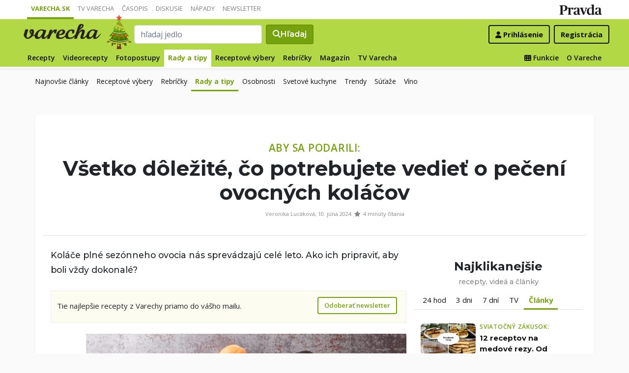

--- FILE ---
content_type: text/html; charset=UTF-8
request_url: https://varecha.pravda.sk/magazin/aby-sa-podarili-vsetko-dolezite-co-potrebujete-vedie/21154-clanok.html
body_size: 19537
content:
<!doctype html>
<html class="no-js" lang="sk">
    <head>
        <meta charset="utf-8">
        <meta http-equiv="x-ua-compatible" content="ie=edge">
        <title>Aby sa podarili: Všetko dôležité, čo potrebujete vedieť o pečení ovocných koláčov</title>
        <meta name="viewport" content="width=device-width, initial-scale=1">
		<script src="https://code.jquery.com/jquery-3.3.1.min.js" crossorigin="anonymous"></script>
	<script>window.didomiConfig={app:{logoUrl:'https://ipravda.sk/res/portal2017/logo_varecha.png'},theme:{color:'#b3d846',linkColor:'#b3d846'}};
window.gdprAppliesGlobally=true;(function(){function a(e){if(!window.frames[e]){if(document.body&&document.body.firstChild){var t=document.body;var n=document.createElement("iframe");n.style.display="none";n.name=e;n.title=e;t.insertBefore(n,t.firstChild)}
else{setTimeout(function(){a(e)},5)}}}function e(n,r,o,c,s){function e(e,t,n,a){if(typeof n!=="function"){return}if(!window[r]){window[r]=[]}var i=false;if(s){i=s(e,t,n)}if(!i){window[r].push({command:e,parameter:t,callback:n,version:a})}}e.stub=true;function t(a){if(!window[n]||window[n].stub!==true){return}if(!a.data){return}
var i=typeof a.data==="string";var e;try{e=i?JSON.parse(a.data):a.data}catch(t){return}if(e[o]){var r=e[o];window[n](r.command,r.parameter,function(e,t){var n={};n[c]={returnValue:e,success:t,callId:r.callId};a.source.postMessage(i?JSON.stringify(n):n,"*")},r.version)}}
if(typeof window[n]!=="function"){window[n]=e;if(window.addEventListener){window.addEventListener("message",t,false)}else{window.attachEvent("onmessage",t)}}}e("__tcfapi","__tcfapiBuffer","__tcfapiCall","__tcfapiReturn");a("__tcfapiLocator");(function(e){
var t=document.createElement("script");t.id="spcloader";t.type="text/javascript";t.async=true;t.src="https://sdk.privacy-center.org/"+e+"/loader.js?target="+document.location.hostname;t.charset="utf-8";var n=document.getElementsByTagName("script")[0];n.parentNode.insertBefore(t,n)})("3247b01c-86d7-4390-a7ac-9f5e09b2e1bd")})();</script>
		<meta name="description" content="Koláče plné sezónneho ovocia nás sprevádzajú celé leto. Ako ich pripraviť, aby boli vždy dokonalé? ">
		<meta property="og:site_name" content="Varecha.sk">
		<meta property="og:type" content="article">
		<meta property="og:title" content="Aby sa podarili: Všetko dôležité, čo potrebujete vedieť o pečení ovocných koláčov">
		<meta property="og:url" content="https://varecha.pravda.sk/magazin/aby-sa-podarili-vsetko-dolezite-co-potrebujete-vediet-o-peceni-ovocn/21154-clanok.html">
		<meta property="og:image" content="https://varecha.pravda.sk/uploady/velky-shutterstock_2163493413.jpg">
		<meta property="og:image:type" content="image/jpeg">
		<meta property="og:description" content="Koláče plné sezónneho ovocia nás sprevádzajú celé leto. Ako ich pripraviť, aby boli vždy dokonalé? ">
		<!--<meta http-equiv="X-UA-Compatible" content="IE=edge" />-->
		<meta property="fb:app_id" content="156835179146" />
		<meta name="robots" content="index, follow">
		<meta name="google-site-verification" content="DNS2Rhf0Hq_9Rkz4OF4GYK1LtaTNNX-oUvQr-vbmkwc">
	<script type='text/javascript'>
    (function() {
        /** CONFIGURATION START **/
        var _sf_async_config = window._sf_async_config = (window._sf_async_config || {});
        _sf_async_config.uid = 67028;
        _sf_async_config.domain = 'pravda.sk';
        _sf_async_config.topStorageDomain = 'pravda.sk';
		_sf_async_config.flickerControl = false;
        _sf_async_config.useCanonical = true;
        _sf_async_config.useCanonicalDomain = true;
        _sf_async_config.sections = 'varecha,varecha-magazin';
        _sf_async_config.authors = "varecha-Veronika Luc\u00e1kov\u00e1"; //SET PAGE AUTHOR(S)
		var _cbq = window._cbq = (window._cbq || []);
		_cbq.push(['_acct', "anon"]);
        /** CONFIGURATION END **/
        function loadChartbeat() {
            var e = document.createElement('script');
            var n = document.getElementsByTagName('script')[0];
            e.type = 'text/javascript';
            e.async = true;
            e.src = '//static.chartbeat.com/js/chartbeat.js';
            n.parentNode.insertBefore(e, n);
        }
        loadChartbeat();
     })();
</script>
		<link rel="stylesheet" href="https://stackpath.bootstrapcdn.com/bootstrap/4.3.1/css/bootstrap.min.css" integrity="sha384-ggOyR0iXCbMQv3Xipma34MD+dH/1fQ784/j6cY/iJTQUOhcWr7x9JvoRxT2MZw1T" crossorigin="anonymous">
		<link href="https://fonts.googleapis.com/css?family=Montserrat:400,400i,500,500i,600,600i,700,700i&display=swap&subset=latin-ext" rel="stylesheet">
		<link href="https://fonts.googleapis.com/css?family=Open+Sans:300,400,500,600,700,400italic,500italic,700italic&subset=latin,latin-ext" rel="stylesheet">
		<link rel="stylesheet" href="/static/css/bootstrap-varecha.css?v=2025_07_23_0643">
        <link href="//fonts.googleapis.com/css?family=Caveat&amp;subset=latin-ext" rel="stylesheet">

		<link rel="apple-touch-icon" sizes="57x57" href="/static/icons/apple-touch-icon-57x57.png">
		<link rel="apple-touch-icon" sizes="60x60" href="/static/icons/apple-touch-icon-60x60.png">
		<link rel="apple-touch-icon" sizes="72x72" href="/static/icons/apple-touch-icon-72x72.png">
		<link rel="apple-touch-icon" sizes="76x76" href="/static/icons/apple-touch-icon-76x76.png">
		<link rel="apple-touch-icon" sizes="114x114" href="/static/icons/apple-touch-icon-114x114.png">
		<link rel="apple-touch-icon" sizes="120x120" href="/static/icons/apple-touch-icon-120x120.png">
		<link rel="apple-touch-icon" sizes="144x144" href="/static/icons/apple-touch-icon-144x144.png">
		<link rel="apple-touch-icon" sizes="152x152" href="/static/icons/apple-touch-icon-152x152.png">
		<link rel="apple-touch-icon" sizes="180x180" href="/static/icons/apple-touch-icon-180x180.png">
		<link rel="icon" type="image/png" href="/static/icons/android-chrome-192x192.png">
		<link rel="icon" type="image/png" href="/static/icons/favicon-16x16.png" sizes="16x16">
		<link rel="icon" type="image/png" href="/static/icons/favicon-32x32.png" sizes="32x32">
		<link rel="icon" type="image/png" href="/static/icons/favicon-96x96.png" sizes="96x96">
		<link rel="icon" type="image/png" href="/static/icons/android-chrome-192x192.png" sizes="192x192">
		<link rel="manifest" href="/static/icons/manifest.json?v=2">
		<link rel="mask-icon" href="/static/icons/safari-pinned-tab.svg" color="#111111">
		<link rel="shortcut icon" href="/favicon.ico">
		<meta name="apple-mobile-web-app-title" content="Varecha">
		<meta name="application-name" content="Varecha">
		<meta name="msapplication-TileColor" content="#84b113">
		<meta name="msapplication-TileImage" content="/static/icons/mstile-144x144.png">
		<meta name="theme-color" content="#ffffff">


		<script src="https://cdnjs.cloudflare.com/ajax/libs/popper.js/1.14.7/umd/popper.min.js" integrity="sha384-UO2eT0CpHqdSJQ6hJty5KVphtPhzWj9WO1clHTMGa3JDZwrnQq4sF86dIHNDz0W1" crossorigin="anonymous"></script>
		<script src="https://stackpath.bootstrapcdn.com/bootstrap/4.3.1/js/bootstrap.min.js" integrity="sha384-JjSmVgyd0p3pXB1rRibZUAYoIIy6OrQ6VrjIEaFf/nJGzIxFDsf4x0xIM+B07jRM" crossorigin="anonymous"></script>
		
		<link rel="stylesheet" href="/static/fontawesome-6.7.1-web/css/all.css">
		<script defer src="/static/js/varecha.js?v=2025_07_23_0643"></script>				

			
	<!-- PEREX Ad Blocker detection -->
	<script src="https://ipravda.sk/js/pravda-min-extern_varecha.js"></script>
	<script>
	PEREX.registerInitHook(function () {
		PEREX.checkAdBlock(function () {
			if (PEREX.adblockEnabled && PEREX.isAdvertisementEnabled()) {
				
				// TODO: uzivatel ma adblock, mozes nieco zobrazit
				//alert('Nepouzivajte, prosim, Adblock');
			}
			// GA Event
			PEREX.sendAdblockGaEvents();
		});
	});
	</script>		
	<script type="text/javascript">
        var perexadoceankeys = ['magazin', 'radyatipy', 'titulkamagazinu', 'titulkavarechy', 'titulkavarechyhore', 'magazin'];
        var perexsectionseo = ['magazin', 'radyatipy', 'titulkamagazinu', 'titulkavarechy', 'titulkavarechyhore', 'magazin'];
	</script>
<script>
  if (/(^|;)\s*PEREX_ASMS/.test(document.cookie)) {
      document.write('<scr' + 'ipt src="https://servis.pravda.sk/hajax/asms/"></scri' + 'pt>');
  }
</script>


<script type="text/javascript">
  perex_dfp = {
    //"ba": {"name": '/61782924/varecha_col_ba', "id": 'div-gpt-ad-1528634504686-612'},
    "bbb": {"name": '/61782924/varecha_col_bbb', "id": 'div-gpt-ad-1528634504686-613'},
    //"bs": {"name": '/61782924/varecha_col_bs', "id": 'div-gpt-ad-1528634504686-614'},
    "lea": {"name": '/61782924/varecha_col_lea', "id": 'div-gpt-ad-1528634504686-615'},
    "ss_co": {"name": '/61782924/varecha_col_ss_co', "id": 'div-gpt-ad-1528634504686-616'},
    "ss1": {"name": '/61782924/varecha_col_ss1', "id": 'div-gpt-ad-1528634504686-617'},
    "ss2": {"name": '/61782924/varecha_col_ss2', "id": 'div-gpt-ad-1528634504686-618'},
    "interstitial": {},
    "innerscroller": {"position": '.p-listing-cards:nth(5)', "include": 'after', "bgrColor": '#fafafa'}
  };
</script>

<script>document.write('<scr'+'ipt src="https://storage.googleapis.com/pravda-ad-script/perex_universalMaster.min.js?v='+Math.floor(new Date()/(1000*60*10))+'"></scr'+'ipt>');</script>
 
	<script>
	$( document ).ready(function() {
		lazyload();
	});
	
	$( document ).ready(function() {

    	if (window.location.hash) {
		    var hash = window.location.hash;
		
		    if ($(hash).length) {
		        $('html, body').animate({
		            scrollTop: $(hash).offset().top - 82
		        }, 400, 'swing');
		    }
		}

	});
	</script>	

	<!--Heatmap - 22/03/2022 -->
	<script type="text/javascript">
	    (function(c,l,a,r,i,t,y){
	        c[a]=c[a]||function(){(c[a].q=c[a].q||[]).push(arguments)};
	        t=l.createElement(r);t.async=1;t.src="https://www.clarity.ms/tag/"+i;
	        y=l.getElementsByTagName(r)[0];y.parentNode.insertBefore(t,y);
	    })(window, document, "clarity", "script", "b1w4r69xx6");
	</script>
    </head>

    <body id="body">

        <!--[if lt IE 8]>
            <p class="browserupgrade">You are using an <strong>outdated</strong> browser. Please <a href="http://browsehappy.com/">upgrade your browser</a> to improve your experience.</p>
        <![endif]-->
       
<style type="text/css">
	#navbar-varecha.fixed-top {
		z-index: 1000000;
	}
</style>
<script>

$(document).on('scroll', function() {
	
	if (screen.width < 577) {
		
    	$( "#navbar-varecha" ).addClass( "fixed-top" );
		//$( ".varecha-page" ).addClass( "header-is-fixed" );
		$( "#body" ).addClass( "header-is-fixed" );
		$( ".userpanel" ).addClass( "header-is-fixed" );
	    
	}
	else {
		
		if ($( "#ap_1_layer" ).height() > 1) {

			if($(this).scrollTop()>= (60 + ($( "#ap_1_layer" ).height()) ) ){
		        $( "#navbar-varecha" ).addClass( "fixed-top" );
				//$( ".varecha-page" ).addClass( "header-is-fixed" );
				$( "#body" ).addClass( "header-is-fixed" );
				$( ".userpanel" ).addClass( "header-is-fixed" );
			    $('.varecha-menu').removeClass('showbasic');
		    }
		    else {
		        $( "#navbar-varecha" ).removeClass( "fixed-top" );
				//$( ".varecha-page" ).removeClass( "header-is-fixed" );
				$( "#body" ).removeClass( "header-is-fixed" );
				$( ".userpanel" ).removeClass( "header-is-fixed" );
							
			    $('.varecha-menu').removeClass('show');
			    $('.varecha-menu').addClass('showbasic');
			    $('.userpanel').removeClass('show');
			}


	
		}
		else {
			
			if($(this).scrollTop()>=60){
		        $( "#navbar-varecha" ).addClass( "fixed-top" );
				//$( ".varecha-page" ).addClass( "header-is-fixed" );
				$( "#body" ).addClass( "header-is-fixed" );
				$( ".userpanel" ).addClass( "header-is-fixed" );
			    $('.varecha-menu').removeClass('showbasic');
		    }
		    else {
		        $( "#navbar-varecha" ).removeClass( "fixed-top" );
				//$( ".varecha-page" ).removeClass( "header-is-fixed" );
				$( "#body" ).removeClass( "header-is-fixed" );
				$( ".userpanel" ).removeClass( "header-is-fixed" );
				
			    $('.varecha-menu').removeClass('show');
			    $('.varecha-menu').addClass('showbasic');
			    $('.userpanel').removeClass('show');
			}
		}
	
	}
});

$(document).click(function() {
    $('.varecha-menu').removeClass('show');
    $('.userpanel').removeClass('show');
	$('.varecha-menu').addClass('showbasic');
});
</script>        

<div id="wrap"> <!--class="branding"-->




<nav class="navbar navbar-portal navbar-expand-sm bg-white navbar-light justify-content-end pt-0 pb-0 pl-0 pr-0 pl-sm-1 pr-sm-1">
    
    <div class="container">
    <ul class="navbar-nav mr-auto m-0 p-0 list-unstyled d-none d-sm-flex">
			<li class="nav-item active">
			    <a class="nav-link text-uppercase" href="/" title="Varecha.sk">Varecha.sk</a>
			</li>
			<li class="nav-item">
			    <a class="nav-link text-uppercase" href="/tv/" title="TV Varecha">TV Varecha</a>
			</li>   
			
			<li class="nav-item">
			    <a class="nav-link text-uppercase" href="/casopisy/" title="Časopisy Varecha">Časopis</a>
			</li>     
			<li class="nav-item">
			    <a class="nav-link text-uppercase" href="/diskusie/" title="Diskusie">Diskusie</a>
			</li>      	
			<li class="nav-item">
			    <a class="nav-link text-uppercase" href="//napady.pravda.sk/" title="Nápady.Pravda.sk">Nápady</a>
			</li>	   
			<li class="nav-item">
			    <a class="nav-link text-uppercase" href="/newsletter/" title="Newsletter">Newsletter</a>
			</li>   
		</ul>
		
	
	 
	 <ul class="list-unstyled ml-auto m-0 p-0 d-sm-none d-md-block">
			<li class="float-right d-none d-md-inline">
				<a href="//www.pravda.sk/" title="Pravda.sk" class="pravda-logo"><span class="d-none">Pravda</span></a>
			</li>
				 </ul>

    </div>
</nav>






<!--navbar-expand-md --> <!--navbar-light-->
<nav id="navbar-varecha" class="navbar navbar-site bg-varecha pt-0 pb-0 pl-0 pr-0 pl-sm-1 pr-sm-1 border-shadow border-bottom-only">
    
    
    
    <div class="varecha-bar justify-between container clearfix pl-0 pr-0"><!--.container-fluid-->
    
     <div class="varecha-top justify-between d-flex clearfix">
	    <button class="navbar-toggler d-flex d-lg-none" type="button" data-toggle="collapse" data-target="#varechaMenuExpanded"><span class="fa fa-bars"></span></button> 
    
		<a href="/vyhladavanie/" class="navbar-icon d-inline-block d-sm-none"><span class="fas fa-search" aria-hidden="true"></span></a>
			    <div class="my-logo d-flex">			<a href="/" class="varecha-logo-white ml-0 mr-0"><span class="d-none">Varecha</span></a>	    </div>	    	
	    <div class="my-doodle"><div class="vianoce"><a href="/recepty/sezonne-jedla/vianocne/" title="Veselé Vianoce"><img src="/static/imgs/doodliky/2021-vianoce.png" alt="Veselé Vianoce" /></a><p class="bubble speech">Šťastné a Veselé Vianoce!<br /><a href="/recepty/sezonne-jedla/vianocne/">Vianočné recepty &raquo;</a></p></div></div>	    
		 
			<div class="navbar-search ml-0 mr-auto d-none d-sm-flex">
							<form action="/vyhladavanie/" class="form-inline ml-auto mr-auto" role="search"> <!--my-2 mt-md-3 mt-lg-4 mt-xl-4 pt-xl-1-->
					<input class="form-control ml-0 mr mr-2" type="search" placeholder="hľadaj jedlo"  value="" name="q" aria-label="Search">
					<button class="btn btn-search ml-0 mr-2 displayfont" type="submit"><span class="fas fa-search"></span><span class="d-none d-lg-inline-block"> Hľadaj</span></button>
				</form>
					    </div>
		    
		   
	    <div class="my-userpanel d-flex">
		    
		    
			<ul class="list-unstyled ml-auto m-0 p-0">
		    			
			<li class="float-right p-0 pl-2 m-0 d-none d-lg-block"><a href="/registracia/" class="btn color-black basicfont"><b>Registrácia</b></a></li>
			<li class="float-right p-0 m-0 navbar-signin"><a href="/prihlasenie/" class="btn color-black basicfont"><span class="fa fa-user"></span> <span class="d-none d-md800-inline"><b>Prihlásenie</b></span></a></li>
			
			</ul> 
		</div>
    
    
				 </div>
	    
  
	    
	    
		
        <div id="varechaMenuExpanded" class="varecha-menu navbar-expand-sm ml-2 clearfix">
	        <ul class="navbar-nav float-left ml-0 m-0 p-0 list-unstyled d-none d-md-flex">
				<li class="nav-item ">
				    <a class="nav-link" href="/recepty/" title="Recepty">Recepty</a>
				</li>
				<li class="nav-item ">
				    <a class="nav-link" href="/videorecepty/" title="Videorecepty">Videorecepty</a>
				</li>
				
				<li class="nav-item ">
				    <a class="nav-link" href="/fotorecepty/" title="Fotopostupy">Fotopostupy</a>
				</li>
				
				
				<li class="nav-item active">
				    <a class="nav-link" href="/magazin/rady-a-tipy/" title="Články">Rady a tipy</a>
				</li>
				
				
				
				<li class="nav-item ">
				    <a class="nav-link" href="/magazin/rubrika/receptove-vybery/" title="Články">Receptové výbery</a>
				</li>
				<li class="nav-item ">
				    <a class="nav-link" href="/magazin/rubrika/rebricky/" title="Články">Rebríčky</a>
				</li>
				
				<li class="nav-item ">
				    <a class="nav-link" href="/magazin/" title="Magazín">Magazín</a>
				</li>
				
				<li class="nav-item ">
				    <a class="nav-link" href="/tv/" title="TV Varecha">TV Varecha</a>
				</li>
				
				
				
				 				
				
	        </ul>
	        
	        <ul class="navbar-nav float-right mr-2 m-0 p-0 list-unstyled d-none d-md-flex">
		    	<li class="nav-item fixed-only">
				    <hr class="mt-1 mb-1">
				</li>
		        <li class="nav-item ">
				    <a class="nav-link" href="/moja/" title="Moja Varecha"><i class="fas fa-th"></i>&nbsp;Funkcie</a>
				</li>
				<li class="nav-item ">
				    <a class="nav-link" href="/info/" title="O Vareche">O Vareche</a>
				</li>
				
				<li class="nav-item fixed-only">
				    <hr class="mt-1 mb-1">
				</li>
				<li class="nav-item fixed-only">
				    <a class="nav-link" href="//tv.varecha.sk/" title="TV Varecha">TV Varecha</a>
				</li>
				<li class="nav-item fixed-only">
				    <a class="nav-link" href="/diskusie/" title="Diskusie">Diskusie</a>
				</li>
				<li class="nav-item fixed-only">
				    <a class="nav-link" href="//www.pravda.sk/" title="Pravda.sk">Pravda.sk</a>
				</li>
			</ul>
        </div>
   
		
    </div>
    
</nav>


<div class="container">
	<div class="varecha-submenu navbar-expand-sm ml-2 clearfix">
	        <ul class="navbar-nav float-left ml-0 m-0 p-0 list-unstyled d-none d-md-flex">
				<li class="nav-item ">
				    <a class="nav-link" href="/magazin/" title="Magazín - Najnovšie články">Najnovšie články</a>
				</li>
				

										<li class="nav-item ">
				    <a class="nav-link" href="/magazin/rubrika/receptove-vybery/" title="Receptové výbery">Receptové výbery</a>
				</li>						<li class="nav-item ">
				    <a class="nav-link" href="/magazin/rubrika/rebricky/" title="Rebríčky">Rebríčky</a>
				</li>						<li class="nav-item active">
				    <a class="nav-link" href="/magazin/rady-a-tipy/" title="Rady a tipy">Rady a tipy</a>
				</li>						<li class="nav-item ">
				    <a class="nav-link" href="/magazin/rubrika/osobnost/" title="Osobnosti">Osobnosti</a>
				</li>						<li class="nav-item ">
				    <a class="nav-link" href="/magazin/rubrika/serial-svetove-kuchyne/" title="Svetové kuchyne">Svetové kuchyne</a>
				</li>						<li class="nav-item ">
				    <a class="nav-link" href="/magazin/rubrika/trendy/" title="Trendy">Trendy</a>
				</li>						<li class="nav-item ">
				    <a class="nav-link" href="/magazin/rubrika/sutaze/" title="Súťaže">Súťaže</a>
				</li>						<li class="nav-item ">
				    <a class="nav-link" href="/magazin/rubrika/vino/" title="Víno">Víno</a>
				</li> 
				
			</ul>
        </div>
</div>
        

      
        
        
<div class="varecha-page">        <div class="rt"><!-- /61782924/varecha_col_lea -->
<div id="advert-top-nest"></div>
<div id='div-gpt-ad-1528634504686-615' style="max-width: 1200px; max-height: 400px; overflow: hidden">
<script>
  if (typeof PEREX !== "object" || PEREX.isAdvertisementEnabled()) {googletag.cmd.push(function() { googletag.display('div-gpt-ad-1528634504686-615'); }); }
</script>
</div></div><div class="varechasuperpage container">
<main role="main" id="clanok_vrch" class="container main-article perexbrandcontainer">

<div class="page-recipe radius-mini">

   <div class="intro text-center ml-2 mr-2">
	    <div class="row">
		    <div class="col col-5 col-md-3 d-none d-md-block ml-0 pl-1 pl-sm-2 pl-lg-3 text-left">
		    </div>
			   
		    <div class="col col-md-6 text-center">
				<span class="handwritten h2"></span>	
		    </div>			   
		
		    <div class="col col-7 col-md-3 d-none d-md-block mr-0 pr-1 pr-sm-2 pr-lg-3 text-right">	   
			   		   </div>
	   </div>

	   <h1 class="header-xl"><span class="my-badge basicfont">Aby sa podarili:</span><br /> <strong><span class="underline"> Všetko dôležité, čo potrebujete vedieť o pečení ovocných koláčov</span></strong></h1>
	  	   
	   <div class="row">
		   <div class="col col-12 ml-0 pl-4 text-center">   
                	<div class="d-none d-md-inline-block fb-share-button float-right" data-href="https://varecha.pravda.sk/magazin/aby-sa-podarili-vsetko-dolezite-co-potrebujete-vediet-o-peceni-ovocn/21154-clanok.html" data-width="" data-layout="button" data-size="large"></div>
	
	<div class="d-none d-md-inline-block fb-help float-left"></div>
<p class="small">Veronika Lucáková,  10. júna 2024 &nbsp;<span class="fas fa-star"> </span>&nbsp; 4 minúty čítania</p>  
			</div>
		   
			<!--<div class="col ml-0 pl-4 text-right">
			    			</div>-->
	   </div>
   
   </div>

    <div class="row">
	    <div class="col col-content col-main col-12 col-lg-8 pl-2 pl-md-4 pr-2 pr-md-4 pr-lg-0">


		<a name="clanok"></a>	

<p class="article-desc">Koláče plné sezónneho ovocia nás sprevádzajú celé leto. Ako ich pripraviť, aby boli vždy dokonalé?  </p>		
			<div class="newsletter_box clearfix" style="font-size:15px;margin:6px auto;padding:12px 18px 0px 12px;background:#FDFCF1;border:1px solid #EFEDE7">
	
				<p class="float-left p-0" style="line-height:36px;">Tie najlepšie recepty z Varechy priamo do vášho mailu. </p>
				<p class="text-right m-0">
					<button class="btn btn-cms color-varechadark" data-toggle="modal" data-target="#modalFirst" data-whatnewsletter="vsetky" title="Zapnúť všetky newslettery">Odoberať newsletter</button>
				</p>
				
			</div>
			
			
			
			
	    	<div class="article clearfix">



				<article class="article-text"><img src="/uploady/velky-shutterstock_2163493413.jpg"><br /><br />
<i>Foto: Shutterstock</i><br /><br />

<h3>Ovocie v dobrej kondícii</h3>
Kľúčom k dokonalému ovocnému koláču je výber kvalitného ovocia. Či už preferujete čerešne, slivky, bobuľové ovocie alebo jablká či hrušky, vždy dbajte na ich čerstvosť a zrelosť. Nesnažte sa za každú cenu do koláča minúť ovocie, ktoré by ste za čerstva určite nedali do úst. Najlepšiu chuť má sezónne ovocie a vtedy je aj cenovo dostupnejšie. Niektoré recepty kombinujú viac druhov ovocia, čím vzniká unikátna chuťová harmónia. <br /><br />

<h3>Príprava ovocia</h3>
Pred použitím ovocie dôkladne umyte a osušte. Väčšie ovocie, ako sú jablká alebo hrušky, nakrájajte na tenké plátky alebo kocky. Drobné ovocie, ako jahody, maliny či čučoriedky, môžete nechať celé. <br /><br />

<h3>Dôležité cesto</h3>

Základom dobrého ovocného koláča je kvalitné cesto. Môžete použiť piškótové, krehké, kysnuté alebo hoci aj kupované lístkové cesto. Dôležité je, aby bolo dostatočne pevné na udržanie ovocia, ale zároveň jemné a chutné. <br /><br />
<img src="/uploady/velky-shutterstock_302154350zmens.jpg"><br /><br />
<i>Foto: Shutterstock</i><br /><br />

<h3>Pomôžte ovociu neklesnúť</h3>
Najjednoduchším typom ovocného koláča je kombinácia cesta a ovocia, ktoré sa buď primieša priamo do cesta alebo sa ním cesto posype. V tomto prípade sa odporúča ovocie najskôr obaliť v múke alebo cukre, aby nekleslo na dno. Alebo môžete skúsiť cesto na plechu jemne posypať múkou a až potom naň rozložiť ovocie.  <br /><br />

<h3>Vylepšite ho pudingom alebo krémom</h3>
Ak máte čas a chuť môžete medzi cesto a ovocie pridať vrstvu vanilkového pudingu alebo krému, ktorý je možné piecť. Tento trik zabráni premočeniu cesta a dodá koláču lahodnú krémovú textúru. <br /><br />

<h3>Chrumkavá posýpka</h3>
Na ovocné koláče sa skvelo hodí <a href="https://varecha.pravda.sk/magazin/koruna-kazdeho-kolaca-sladka-mrvenicka-ako-od-babicky-tipy-a-triky-ak/19958-clanok.html" target="_blank">posýpka</a>, ktorá svojou chrumkavou bodkou dovedie do dokonalosti aj úplne obyčajný koláč.<br /><br />
Pripraviť ju môžete z hladkej, polohrubej alebo hrubej múky, studeného masla a cukru. Pomer múky, masla a cukru by mal byť 2-1-1. Do posýpky sa hodia aj rôzne oriešky, ovsené vločky či koreniny, fantázii sa medze nekladú. Ingrediencie na posýpku rozdrobte prstami a navrstvite ju navrch ovocia na koláči a všetko spolu upečte. <br /><br />
Ak vám chýba čas alebo maslo, skúste koláč pred pečením posypať aspoň trochou cukru. Cukor skaramelizuje a vytvorí na povrchu koláča chrumkavú sladučkú kôrku.<br /><br />

<img src="/uploady/velky-shutterstock_2029104791.jpg"><br /><br />
<i>Foto: Shutterstock</i><br /><br />

<h3>Experimentujte s príchuťami</h3>
Nebojte sa experimentovať s prídavnými ingredienciami. Osvedčenému koláču neublíži, ak do neho niekedy zakomponujete orechy, čokoládu alebo zaujímavé orientálne koreniny. Tieto prísady môžu dodať koláču nový zaujímavý rozmer. <br /><br />

<h3>Špajdľa to istí</h3>
Rúru vždy predhrievajte na teplotu uvedenú v recepte. Koláč pečte v strede rúry, aby sa rovnomerne piekol. Sledujte koláč počas pečenia a podľa potreby upravte teplotu. <br /><br />
Či je koláč upečený si môžete overiť pomocou špajdle, ktorú by ste však mali zapichnúť do miest, kde je len cesto, pretože ak ju zapichnete do ovocia, špajdľa po vytiahnutí určite nebude suchá, aj keď cesto už bude upečené.  <br /><br />

<h3>Aby sa lepšie krájal </h3>
Každý koláč sa oveľa lepšie a krajšie nakrája, keď ho po upečení necháte vychladnúť, najlepšie na mriežke. Tým sa zabráni vlhnutiu spodnej časti koláča a zachová sa jeho chrumkavosť.<br /><br />
Ovocné koláče sú výborné samé o sebe, ale môžete ich podávať aj s kopčekom vanilkovej zmrzliny alebo s lyžičkou šľahačky pre extra pôžitok. <br /><br />

<h3>V chladničke vydrží</h3>  
Ak koláč neskonzumujete hneď, skladujte ho v chladničke, tým predĺžite jeho čerstvosť. Pred servírovaním ho potom môžete krátko zohriať v rúre, aby získal späť svoju pôvodnú chuť a textúru.<br /><br />
<br /><br /><h2>ANKETA: Pečiete ovocné koláče aj s posýpkou?</h2><form action="/pages/likean.php" method="get"><input type="hidden" name="s0" value="cc329f3e8ee5a3399f029e9938ab12981e2a5939ef0781acf9d33bd2a6ca2eeb"><input type="hidden" name="s1" value="e45bb9cdf6f70e965787b7511703a28077dedb970d6de5a97fc3aba5c5b0a3d1"><input type="hidden" name="k" value="21154"><div title="áno" style="display:block;float:left;width:80.586776859504%;height:28px;background:green;vertical-align:middle"></div><div style="display:block;float:left;color:green;padding:3px;font-size:13px;vertical-align:middle;">88,4%</div><br style="clear:both" /><input type="radio" name="anketa_hlas" id="anketa_hlas_1" value="1"><label for="anketa_hlas_1">&nbsp;áno</label><br /><br /><div title="nie" style="display:block;float:left;clear:left;width:11.413223140496%;height:28px;background:red;vertical-align:middle"></div><div style="display:block;float:left;color:red;padding:3px;font-size:13px;vertical-align:middle">11,6%</div><br style="clear:both" /><input type="radio" name="anketa_hlas" id="anketa_hlas_2" value="0"><label for="anketa_hlas_2">&nbsp;nie</label><br style="clear:both" /><br /><div style="text-align:center"><input type="submit" class="btn btn-basic" value="Hlasuj"></div></form><br /><br />				</article><div class="share-buttons">
  

</div>  
	<!--	</div>-->
		



<br /><br />

 
 
	

		<div class="following-content-loaded">
			
			<h3 class="h3">Tipy na články z Varechy</h3>
			<div class="followingcontent pr-0 pr-860-0">		
				<div class="row">
					
									<div class="col col-6 col-sm-4 pl-2 pr-0 column-1">				
						<div class="card h-100 border-0">					
							<a class="card-a lazyload" href="/magazin/pestre-moznosti-nechcete-na-vianoce-kapustnicu-tieto-pol/23155-clanok.html" style="background: url('/static/imgs/transparent-16x9.png') center center / cover no-repeat" data-src="/uploady/velky-shutterstock_1508565062.jpg"><img src="/static/imgs/transparent-16x9.png" alt="Pestré možnosti: Nechcete na Vianoce kapustnicu? Tieto polievky ju dôstojne zastúpia " class="card-img-top"></a>					
							<div class="card-body pt-2 pl-1 pb-3 pr-2">
							<h4 class="h6 basicfont"><a href="/magazin/pestre-moznosti-nechcete-na-vianoce-kapustnicu-tieto-pol/23155-clanok.html"><strong><span class="underline">Pestré možnosti: Nechcete na Vianoce kapustnicu? Tieto polievky ju dôstojne zastúpia </span></strong></a></h4>
							</div>
						</div>
					</div>	
				
									<div class="col col-6 col-sm-4 pl-2 pr-0 column-2">				
						<div class="card h-100 border-0">					
							<a class="card-a lazyload" href="/magazin/krehke-a-chutne-13-receptov-na-sviatocne-pudingove-pe/21908-clanok.html" style="background: url('/static/imgs/transparent-16x9.png') center center / cover no-repeat" data-src="/uploady/velky-kolaz-s-podnadpisom-53.jpg"><img src="/static/imgs/transparent-16x9.png" alt="Krehké a chutné: 13 receptov na sviatočné pudingové pečivo" class="card-img-top"></a>					
							<div class="card-body pt-2 pl-1 pb-3 pr-2">
							<h4 class="h6 basicfont"><a href="/magazin/krehke-a-chutne-13-receptov-na-sviatocne-pudingove-pe/21908-clanok.html"><strong><span class="underline">Krehké a chutné: 13 receptov na sviatočné pudingové pečivo</span></strong></a></h4>
							</div>
						</div>
					</div>	
				
									<div class="col col-6 col-sm-4 pl-2 pr-0 column-3">				
						<div class="card h-100 border-0">					
							<a class="card-a lazyload" href="/magazin/skorica-pomarance-a-orechy-vianocna-dekoracia-ktoru/23164-clanok.html" style="background: url('/static/imgs/transparent-16x9.png') center center / cover no-repeat" data-src="/uploady/velky-shutterstock_725642812-2.jpg"><img src="/static/imgs/transparent-16x9.png" alt="Škorica, pomaranče a orechy: Vianočná dekorácia, ktorú už máte doma" class="card-img-top"></a>					
							<div class="card-body pt-2 pl-1 pb-3 pr-2">
							<h4 class="h6 basicfont"><a href="/magazin/skorica-pomarance-a-orechy-vianocna-dekoracia-ktoru/23164-clanok.html"><strong><span class="underline">Škorica, pomaranče a orechy: Vianočná dekorácia, ktorú už máte doma</span></strong></a></h4>
							</div>
						</div>
					</div>	
				
									<div class="col col-6 col-sm-4 pl-2 pr-0 column-4">				
						<div class="card h-100 border-0">					
							<a class="card-a lazyload" href="/magazin/jeze-rozteky-laskonky-ci-medvedie-labky-13-receptov-na/20422-clanok.html" style="background: url('/static/imgs/transparent-16x9.png') center center / cover no-repeat" data-src="/uploady/velky-kolaz-s-podnadpisom-52.jpg"><img src="/static/imgs/transparent-16x9.png" alt="Ježe, rožteky, laskonky či medvedie labky: 13 receptov na vianočné dobroty s kokosom" class="card-img-top"></a>					
							<div class="card-body pt-2 pl-1 pb-3 pr-2">
							<h4 class="h6 basicfont"><a href="/magazin/jeze-rozteky-laskonky-ci-medvedie-labky-13-receptov-na/20422-clanok.html"><strong><span class="underline">Ježe, rožteky, laskonky či medvedie labky: 13 receptov na vianočné dobroty s kokosom</span></strong></a></h4>
							</div>
						</div>
					</div>	
				
								
				</div>
			</div>
		</div>
			<div class="content comments mt-0">
				
				<a name="clanok_komenty"></a><h3 class="h3">Diskusia k článku</h3><div class="text-center" style="padding:8px;"><a href="/pages/refresh-komentarov.php?id=21154&typ=m"><span class="color-varechalink"><span class="fas fa-sync-alt"></span> Nenačítali sa tu všetky komentáre? Klikni sem</span></a></div>

<div class="text-center mt-1 mb-0">
	<a href="/prihlasenie/" class="btn btn-main color-varechadark d-inline-block">Prihlás sa a pridaj komentár</a>
</div><br /><script type="text/javascript">
$(document).ready(function(){
  $(".likehere").click(function(){
	  var likebtn = $(this).find(".inlike");
	  var likedata = $(likebtn).attr( "data" );
	  $( this ).load('/pages/ajax_like.php?d='+likedata);
	  return false;
  });
 

});
</script>
	    	</div>
    
	    
	    
				
				
		<br /><br />
 
 
	

		<div class="following-content-loaded">
			
			<h3 class="h3">Výber z nových receptov</h3>
			<div class="followingcontent pr-0 pr-860-0">		
				<div class="row">
					
									<div class="col col-6 col-sm-4 pl-2 pr-0 column-1">				
						<div class="card h-100 border-0">					
							<a class="card-a lazyload" href="/recepty/kokosove-rozteky-so-slahackou/93125-recept.html" style="background: url('/static/imgs/transparent-16x9.png') center center / cover no-repeat" data-src="/usercontent/images/velky-recept299734_1766405480.jpg"><img src="/static/imgs/transparent-16x9.png" alt="Kokosové rožteky so šľahačkou" class="card-img-top"></a>					
							<div class="card-body pt-2 pl-1 pb-3 pr-2">
							<h4 class="h6 basicfont"><a href="/recepty/kokosove-rozteky-so-slahackou/93125-recept.html"><strong><span class="underline">Kokosové rožteky so šľahačkou</span></strong></a></h4>
							</div>
						</div>
					</div>	
				
									<div class="col col-6 col-sm-4 pl-2 pr-0 column-2">				
						<div class="card h-100 border-0">					
							<a class="card-a lazyload" href="/recepty/nivove-pagace/93121-recept.html" style="background: url('/static/imgs/transparent-16x9.png') center center / cover no-repeat" data-src="/usercontent/images/velky-recept299734_1766402195.jpg"><img src="/static/imgs/transparent-16x9.png" alt="Nivové pagáče" class="card-img-top"></a>					
							<div class="card-body pt-2 pl-1 pb-3 pr-2">
							<h4 class="h6 basicfont"><a href="/recepty/nivove-pagace/93121-recept.html"><strong><span class="underline">Nivové pagáče</span></strong></a></h4>
							</div>
						</div>
					</div>	
				
									<div class="col col-6 col-sm-4 pl-2 pr-0 column-3">				
						<div class="card h-100 border-0">					
							<a class="card-a lazyload" href="/recepty/domaci-bananovo-cokoladovy-liker/93127-recept.html" style="background: url('/static/imgs/transparent-16x9.png') center center / cover no-repeat" data-src="/usercontent/images/velky-recept299734_1766406722.jpg"><img src="/static/imgs/transparent-16x9.png" alt="Domáci banánovo-čokoládový likér" class="card-img-top"></a>					
							<div class="card-body pt-2 pl-1 pb-3 pr-2">
							<h4 class="h6 basicfont"><a href="/recepty/domaci-bananovo-cokoladovy-liker/93127-recept.html"><strong><span class="underline">Domáci banánovo-čokoládový likér</span></strong></a></h4>
							</div>
						</div>
					</div>	
				
									<div class="col col-6 col-sm-4 pl-2 pr-0 column-4">				
						<div class="card h-100 border-0">					
							<a class="card-a lazyload" href="/recepty/domace-puncove-pipky/93129-recept.html" style="background: url('/static/imgs/transparent-16x9.png') center center / cover no-repeat" data-src="/usercontent/images/velky-recept299734_1766408365.jpg"><img src="/static/imgs/transparent-16x9.png" alt="Domáce punčové pipky" class="card-img-top"></a>					
							<div class="card-body pt-2 pl-1 pb-3 pr-2">
							<h4 class="h6 basicfont"><a href="/recepty/domace-puncove-pipky/93129-recept.html"><strong><span class="underline">Domáce punčové pipky</span></strong></a></h4>
							</div>
						</div>
					</div>	
				
								
				</div>
			</div>
		</div>
				
 			<br /><br />
	    <!--</div>-->
	    </div>
	    </div>

    
    
		
		
	    <div class="col col-12 col-lg-4 col-sidebar text-center">
		    
		    <!--mimo receptov-->
							<div class="web-zije-z-reklam sq0"><!-- /61782924/varecha_col_ss_co -->
<div id='div-gpt-ad-1528634504686-616'>
<script>
  if (typeof PEREX !== "object" || PEREX.isAdvertisementEnabled()) { googletag.cmd.push(function() { googletag.display('div-gpt-ad-1528634504686-616'); }); }
</script>
</div>                            </div>
                           
<div class="largelist sidebar-panel sidebar-toplist sidebar-toplist-t bg-white border-shadow radius-mini placeholder-ad pt-4 pb-0"><!--pb-5-->
<h2 class="h2">Najklikanejšie<br /><em>recepty, videá a články</em></h2>

<ul class="nav nav-tabs pl-2 pr-2">
  <li class="nav-item">
    <a id="top1-t" class="nav-link " href="#" title="Najčítanejšie recepty dnes">24 hod</a>
  </li>
  <li class="nav-item">
    <a id="top2-t" class="nav-link " href="#" title="Najčítanejšie recepty za posledné 3 dni">3 dni</a>
  </li>
  <li class="nav-item">
    <a id="top3-t" class="nav-link" href="#" title="Najčítanejšie recepty tento týždeň">7 dní</a>
  </li>
  <li class="nav-item">
    <a id="top4-t" class="nav-link " href="#" title="Najpozeranejšie videá TV Varecha">TV</a>
  </li>  
  <li class="nav-item">
    <a id="top5-t" class="nav-link active" href="#" title="Najčítanejšie články">Články</a>
  </li>
</ul>
<script>
$( "#top1-t").click(function() {
  $(".sidebar-toplist-t .nav-link").removeClass('active');
  $("#top1-t").addClass('active');
  $(".toplists-t").hide();
  $(".toplist-1-t").show();
  return false;
});
$( "#top2-t").click(function() {
  $(".sidebar-toplist-t .nav-link").removeClass('active');
  $("#top2-t").addClass('active');
  $(".toplists-t").hide();
  $(".toplist-2-t").show();
  return false;
});
$( "#top3-t").click(function() {
  $(".sidebar-toplist-t .nav-link").removeClass('active');
  $("#top3-t").addClass('active');
  $(".toplists-t").hide();
  $(".toplist-3-t").show();
  return false;
});
$( "#top4-t").click(function() {
  $(".sidebar-toplist-t .nav-link").removeClass('active');
  $("#top4-t").addClass('active');
  $(".toplists-t").hide();
  $(".toplist-4-t").show();
  return false;
});
$( "#top5-t").click(function() {
  $(".sidebar-toplist-t .nav-link").removeClass('active');
  $("#top5-t").addClass('active');
  $(".toplists-t").hide();
  $(".toplist-5-t").show();
  return false;
});
</script>

<div class="toplist-1-t toplists-t hide"><ol class="toplist clearfix list-unstyled mt-3"><li class="clearfix pt-2 pb-2 pl-0 m-0 text-left item-0">
<a class="img lazyload radius-mini" href="/recepty/vianocni-jezkovia-s-kokosom-/93126-recept.html" title="Vianoční ježkovia s kokosom " style="background: url('/static/imgs/transparent-16x9.png') center center / cover no-repeat" data-src="/usercontent/images/velky-recept299734_1766406100.jpg"><img alt="Vianoční ježkovia s kokosom " src="/static/imgs/transparent-16x9.png" class="radius-mini" /></a>
<a href="/recepty/vianocni-jezkovia-s-kokosom-/93126-recept.html" title="Vianoční ježkovia s kokosom "><b>Vianoční ježkovia s kokosom</b></a></li><li class="clearfix pt-2 pb-2 pl-0 m-0 text-left item-1">
<a class="img lazyload radius-mini" href="/recepty/karamelove-kosicky-suhajdy/93128-recept.html" title="Karamelové košíčky (šuhajdy)" style="background: url('/static/imgs/transparent-16x9.png') center center / cover no-repeat" data-src="/usercontent/images/velky-recept299734_1766407649.jpg"><img alt="Karamelové košíčky (šuhajdy)" src="/static/imgs/transparent-16x9.png" class="radius-mini" /></a>
<a href="/recepty/karamelove-kosicky-suhajdy/93128-recept.html" title="Karamelové košíčky (šuhajdy)"><b>Karamelové košíčky (šuhajdy)</b></a></li><li class="clearfix pt-2 pb-2 pl-0 m-0 text-left item-2">
<a class="img lazyload radius-mini" href="/recepty/chrumkave-cinske-kura-v-medovej-omacke-s-opekanymi-rezancami/93131-recept.html" title="Chrumkavé čínske kura v medovej omáčke s opekanými rezancami" style="background: url('/static/imgs/transparent-16x9.png') center center / cover no-repeat" data-src="/usercontent/images/velky-recept299734_1766411360.jpg"><img alt="Chrumkavé čínske kura v medovej omáčke s opekanými rezancami" src="/static/imgs/transparent-16x9.png" class="radius-mini" /></a>
<a href="/recepty/chrumkave-cinske-kura-v-medovej-omacke-s-opekanymi-rezancami/93131-recept.html" title="Chrumkavé čínske kura v medovej omáčke s opekanými rezancami"><b>Chrumkavé čínske kura v medovej omáčke s opekanými rezancami</b></a></li><li class="clearfix pt-2 pb-2 pl-0 m-0 text-left item-3">
<a class="img lazyload radius-mini" href="/recepty/domace-puncove-pipky/93129-recept.html" title="Domáce punčové pipky" style="background: url('/static/imgs/transparent-16x9.png') center center / cover no-repeat" data-src="/usercontent/images/velky-recept299734_1766408365.jpg"><img alt="Domáce punčové pipky" src="/static/imgs/transparent-16x9.png" class="radius-mini" /></a>
<a href="/recepty/domace-puncove-pipky/93129-recept.html" title="Domáce punčové pipky"><b>Domáce punčové pipky</b></a></li><li class="clearfix pt-2 pb-2 pl-0 m-0 text-left item-4">
<a class="img lazyload radius-mini" href="/recepty/kokosove-rozteky-so-slahackou/93125-recept.html" title="Kokosové rožteky so šľahačkou" style="background: url('/static/imgs/transparent-16x9.png') center center / cover no-repeat" data-src="/usercontent/images/velky-recept299734_1766405480.jpg"><img alt="Kokosové rožteky so šľahačkou" src="/static/imgs/transparent-16x9.png" class="radius-mini" /></a>
<a href="/recepty/kokosove-rozteky-so-slahackou/93125-recept.html" title="Kokosové rožteky so šľahačkou"><b>Kokosové rožteky so šľahačkou</b></a></li><li class="clearfix pt-2 pb-2 pl-0 m-0 text-left item-5">
<a class="img lazyload radius-mini" href="/recepty/nivove-pagace/93121-recept.html" title="Nivové pagáče" style="background: url('/static/imgs/transparent-16x9.png') center center / cover no-repeat" data-src="/usercontent/images/velky-recept299734_1766402195.jpg"><img alt="Nivové pagáče" src="/static/imgs/transparent-16x9.png" class="radius-mini" /></a>
<a href="/recepty/nivove-pagace/93121-recept.html" title="Nivové pagáče"><b>Nivové pagáče</b></a></li><li class="clearfix pt-2 pb-2 pl-0 m-0 text-left item-6">
<a class="img lazyload radius-mini" href="/recepty/skvarkove-medvedie-labky/93135-recept.html" title="Škvarkové medvedie labky" style="background: url('/static/imgs/transparent-16x9.png') center center / cover no-repeat" data-src="/usercontent/images/velky-recept81248_1766487053.jpg"><img alt="Škvarkové medvedie labky" src="/static/imgs/transparent-16x9.png" class="radius-mini" /></a>
<a href="/recepty/skvarkove-medvedie-labky/93135-recept.html" title="Škvarkové medvedie labky"><b>Škvarkové medvedie labky</b></a></li></ol></div><div class="toplist-2-t toplists-t hide"><ol class="toplist clearfix list-unstyled mt-3"><li class="clearfix pt-2 pb-2 pl-0 m-0 text-left item-0">
<a class="img lazyload radius-mini" href="/recepty/apsheron-lieskovoorieskovy-zakusok-fotorecept/93099-recept.html" title="Apsheron - lieskovoorieškový zákusok (fotorecept)" style="background: url('/static/imgs/transparent-16x9.png') center center / cover no-repeat" data-src="/usercontent/images/velky-recept295082_1766232325.jpg"><img alt="Apsheron - lieskovoorieškový zákusok (fotorecept)" src="/static/imgs/transparent-16x9.png" class="radius-mini" /></a>
<a href="/recepty/apsheron-lieskovoorieskovy-zakusok-fotorecept/93099-recept.html" title="Apsheron - lieskovoorieškový zákusok (fotorecept)"><b>Apsheron - lieskovoorieškový zákusok </b> <span>+fotopostup</span></a></li><li class="clearfix pt-2 pb-2 pl-0 m-0 text-left item-1">
<a class="img lazyload radius-mini" href="/recepty/prava-retro-kokosova-rolada-z-roku-1965-rodinny-original/93118-recept.html" title="Pravá retro kokosová roláda z roku 1965, rodinný originál" style="background: url('/static/imgs/transparent-16x9.png') center center / cover no-repeat" data-src="/usercontent/images/velky-recept299734_1766411435.jpg"><img alt="Pravá retro kokosová roláda z roku 1965, rodinný originál" src="/static/imgs/transparent-16x9.png" class="radius-mini" /></a>
<a href="/recepty/prava-retro-kokosova-rolada-z-roku-1965-rodinny-original/93118-recept.html" title="Pravá retro kokosová roláda z roku 1965, rodinný originál"><b>Pravá retro kokosová roláda z roku 1965, rodinný originál</b></a></li><li class="clearfix pt-2 pb-2 pl-0 m-0 text-left item-2">
<a class="img lazyload radius-mini" href="/recepty/trojchodove-menu-z-teplovzdusnej-fritezy-pestre-hranolceky-mandlove-r/93066-recept.html" title="Trojchodové menu z teplovzdušnej fritézy. Pestré hranolčeky, mandľové rezne a jednoduchý perník " style="background: url('/static/imgs/transparent-16x9.png') center center / cover no-repeat" data-src="/usercontent/images/velky-recept130247_1765438864.jpg"><img alt="Trojchodové menu z teplovzdušnej fritézy. Pestré hranolčeky, mandľové rezne a jednoduchý perník " src="/static/imgs/transparent-16x9.png" class="radius-mini" /></a>
<a href="/recepty/trojchodove-menu-z-teplovzdusnej-fritezy-pestre-hranolceky-mandlove-r/93066-recept.html" title="Trojchodové menu z teplovzdušnej fritézy. Pestré hranolčeky, mandľové rezne a jednoduchý perník "><b>Trojchodové menu z teplovzdušnej fritézy. Pestré hranolčeky, mandľové rezne a jednoduchý perník</b></a></li><li class="clearfix pt-2 pb-2 pl-0 m-0 text-left item-3">
<a class="img lazyload radius-mini" href="/recepty/kysnuty-kolac-s-karamelizovanou-jablkovou-naplnou-fotorecept/93108-recept.html" title="Kysnutý koláč s karamelizovanou jablkovou náplňou (fotorecept)" style="background: url('/static/imgs/transparent-16x9.png') center center / cover no-repeat" data-src="/usercontent/images/velky-recept76170_1766175792.jpg"><img alt="Kysnutý koláč s karamelizovanou jablkovou náplňou (fotorecept)" src="/static/imgs/transparent-16x9.png" class="radius-mini" /></a>
<a href="/recepty/kysnuty-kolac-s-karamelizovanou-jablkovou-naplnou-fotorecept/93108-recept.html" title="Kysnutý koláč s karamelizovanou jablkovou náplňou (fotorecept)"><b>Kysnutý koláč s karamelizovanou jablkovou náplňou </b> <span>+fotopostup</span></a></li><li class="clearfix pt-2 pb-2 pl-0 m-0 text-left item-4">
<a class="img lazyload radius-mini" href="/recepty/domace-bezlepkove-opekance-bobalky-s-makom-videorecept/93104-recept.html" title="Domáce bezlepkové opekance „bobaľky“ s makom (videorecept)" style="background: url('/static/imgs/transparent-16x9.png') center center / cover no-repeat" data-src="/usercontent/images/velky-recept81248_1766067130.jpg"><img alt="Domáce bezlepkové opekance „bobaľky“ s makom (videorecept)" src="/static/imgs/transparent-16x9.png" class="radius-mini" /></a>
<a href="/recepty/domace-bezlepkove-opekance-bobalky-s-makom-videorecept/93104-recept.html" title="Domáce bezlepkové opekance „bobaľky“ s makom (videorecept)"><b>Domáce bezlepkové opekance „bobaľky“ s makom </b> <span>+video</span></a></li><li class="clearfix pt-2 pb-2 pl-0 m-0 text-left item-5">
<a class="img lazyload radius-mini" href="/recepty/chrumkave-slane-pracliky-fotorecept/93117-recept.html" title="Chrumkavé slané praclíky (fotorecept)" style="background: url('/static/imgs/transparent-16x9.png') center center / cover no-repeat" data-src="/usercontent/images/velky-recept76170_1766363746.jpg"><img alt="Chrumkavé slané praclíky (fotorecept)" src="/static/imgs/transparent-16x9.png" class="radius-mini" /></a>
<a href="/recepty/chrumkave-slane-pracliky-fotorecept/93117-recept.html" title="Chrumkavé slané praclíky (fotorecept)"><b>Chrumkavé slané praclíky </b> <span>+fotopostup</span></a></li><li class="clearfix pt-2 pb-2 pl-0 m-0 text-left item-6">
<a class="img lazyload radius-mini" href="/recepty/vianocna-pernikova-torta/93112-recept.html" title="Vianočná perníková torta" style="background: url('/static/imgs/transparent-16x9.png') center center / cover no-repeat" data-src="/usercontent/images/velky-recept299441_1766331695.jpg"><img alt="Vianočná perníková torta" src="/static/imgs/transparent-16x9.png" class="radius-mini" /></a>
<a href="/recepty/vianocna-pernikova-torta/93112-recept.html" title="Vianočná perníková torta"><b>Vianočná perníková torta</b></a></li></ol></div><div class="toplist-3-t toplists-t hide"><ol class="toplist clearfix list-unstyled mt-3"><li class="clearfix pt-2 pb-2 pl-0 m-0 text-left item-0">
<a class="img lazyload radius-mini" href="/recepty/grilazove-kocky-jozky-zaukolcovej/93038-recept.html" title="Grilážové kocky Jožky Zaukolcovej" style="background: url('/static/imgs/transparent-16x9.png') center center / cover no-repeat" data-src="/uploady/velky-grilazove-kocky-1.jpg"><img alt="Grilážové kocky Jožky Zaukolcovej" src="/static/imgs/transparent-16x9.png" class="radius-mini" /></a>
<a href="/recepty/grilazove-kocky-jozky-zaukolcovej/93038-recept.html" title="Grilážové kocky Jožky Zaukolcovej"><b>Grilážové kocky Jožky Zaukolcovej</b></a></li><li class="clearfix pt-2 pb-2 pl-0 m-0 text-left item-1">
<a class="img lazyload radius-mini" href="/recepty/vianocne-pecivo-plnene-orechy/93055-recept.html" title="Vianočné pečivo - plnené orechy" style="background: url('/static/imgs/transparent-16x9.png') center center / cover no-repeat" data-src="/usercontent/images/velky-recept148193_1765757147.jpg"><img alt="Vianočné pečivo - plnené orechy" src="/static/imgs/transparent-16x9.png" class="radius-mini" /></a>
<a href="/recepty/vianocne-pecivo-plnene-orechy/93055-recept.html" title="Vianočné pečivo - plnené orechy"><b>Vianočné pečivo - plnené orechy</b></a></li><li class="clearfix pt-2 pb-2 pl-0 m-0 text-left item-2">
<a class="img lazyload radius-mini" href="/recepty/zdobene-medovnicky-jozky-zaukolcovej/93039-recept.html" title="Zdobené medovníčky Jožky Zaukolcovej" style="background: url('/static/imgs/transparent-16x9.png') center center / cover no-repeat" data-src="/uploady/velky-zdobene-medovniky-2.jpg"><img alt="Zdobené medovníčky Jožky Zaukolcovej" src="/static/imgs/transparent-16x9.png" class="radius-mini" /></a>
<a href="/recepty/zdobene-medovnicky-jozky-zaukolcovej/93039-recept.html" title="Zdobené medovníčky Jožky Zaukolcovej"><b>Zdobené medovníčky Jožky Zaukolcovej</b></a></li><li class="clearfix pt-2 pb-2 pl-0 m-0 text-left item-3">
<a class="img lazyload radius-mini" href="/recepty/apsheron-lieskovoorieskovy-zakusok-fotorecept/93099-recept.html" title="Apsheron - lieskovoorieškový zákusok (fotorecept)" style="background: url('/static/imgs/transparent-16x9.png') center center / cover no-repeat" data-src="/usercontent/images/velky-recept295082_1766232325.jpg"><img alt="Apsheron - lieskovoorieškový zákusok (fotorecept)" src="/static/imgs/transparent-16x9.png" class="radius-mini" /></a>
<a href="/recepty/apsheron-lieskovoorieskovy-zakusok-fotorecept/93099-recept.html" title="Apsheron - lieskovoorieškový zákusok (fotorecept)"><b>Apsheron - lieskovoorieškový zákusok </b> <span>+fotopostup</span></a></li><li class="clearfix pt-2 pb-2 pl-0 m-0 text-left item-4">
<a class="img lazyload radius-mini" href="/recepty/jednoducha-orechovo-kavova-torta/93096-recept.html" title="Jednoduchá orechovo-kávová torta" style="background: url('/static/imgs/transparent-16x9.png') center center / cover no-repeat" data-src="/usercontent/images/velky-recept295082_1765963306.jpg"><img alt="Jednoduchá orechovo-kávová torta" src="/static/imgs/transparent-16x9.png" class="radius-mini" /></a>
<a href="/recepty/jednoducha-orechovo-kavova-torta/93096-recept.html" title="Jednoduchá orechovo-kávová torta"><b>Jednoduchá orechovo-kávová torta</b></a></li><li class="clearfix pt-2 pb-2 pl-0 m-0 text-left item-5">
<a class="img lazyload radius-mini" href="/recepty/vianocne-linecke-makove-kolaciky-fotorecept/93079-recept.html" title="Vianočné linecké makové koláčiky (fotorecept)" style="background: url('/static/imgs/transparent-16x9.png') center center / cover no-repeat" data-src="/usercontent/images/velky-recept148193_1765870754.jpg"><img alt="Vianočné linecké makové koláčiky (fotorecept)" src="/static/imgs/transparent-16x9.png" class="radius-mini" /></a>
<a href="/recepty/vianocne-linecke-makove-kolaciky-fotorecept/93079-recept.html" title="Vianočné linecké makové koláčiky (fotorecept)"><b>Vianočné linecké makové koláčiky </b> <span>+fotopostup</span></a></li><li class="clearfix pt-2 pb-2 pl-0 m-0 text-left item-6">
<a class="img lazyload radius-mini" href="/recepty/poctiva-domaca-hubova-kapustnica-s-mrvenickou-pochutnate-si-aj-ked-je-/93021-recept.html" title="Poctivá domáca hubová kapustnica s mrveničkou. Pochutnáte si, aj keď je bez mäsa (videorecept)" style="background: url('/static/imgs/transparent-16x9.png') center center / cover no-repeat" data-src="/usercontent/images/velky-recept130247_1765786155.jpg"><img alt="Poctivá domáca hubová kapustnica s mrveničkou. Pochutnáte si, aj keď je bez mäsa (videorecept)" src="/static/imgs/transparent-16x9.png" class="radius-mini" /></a>
<a href="/recepty/poctiva-domaca-hubova-kapustnica-s-mrvenickou-pochutnate-si-aj-ked-je-/93021-recept.html" title="Poctivá domáca hubová kapustnica s mrveničkou. Pochutnáte si, aj keď je bez mäsa (videorecept)"><b>Poctivá domáca hubová kapustnica s mrveničkou. Pochutnáte si, aj keď je bez mäsa </b> <span>+video</span></a></li></ol></div><div class="toplist-4-t toplists-t hide"><ol class="toplist clearfix list-unstyled mt-3"><li class="clearfix pt-2 pb-2 pl-0 m-0 text-left item-0">
<a class="img lazyload radius-mini" href="/tv/stedrak-z-lineckeho-cesta-bohaty-vianocny-kolac-plny-chuti/21557-video.html" title="Štedrák z lineckého cesta, bohatý vianočný koláč plný chutí" style="background: url('/static/imgs/transparent-16x9.png') center center / cover no-repeat" data-src="/usercontent/images/recept130247_1764078645.jpg"><img alt="Štedrák z lineckého cesta, bohatý vianočný koláč plný chutí" src="/static/imgs/transparent-16x9.png" class="radius-mini" /></a>
<a href="/tv/stedrak-z-lineckeho-cesta-bohaty-vianocny-kolac-plny-chuti/21557-video.html" title="Štedrák z lineckého cesta, bohatý vianočný koláč plný chutí"><b>Štedrák z lineckého cesta, bohatý vianočný koláč plný chutí</b> <span>VIDEO</span></a></li><li class="clearfix pt-2 pb-2 pl-0 m-0 text-left item-1">
<a class="img lazyload radius-mini" href="/tv/trojfarebne-suhajdy-plne-cokolady-a-orechov/21542-video.html" title="Trojfarebné šuhajdy plné čokolády a orechov" style="background: url('/static/imgs/transparent-16x9.png') center center / cover no-repeat" data-src="/usercontent/images/recept130247_1763985006.jpg"><img alt="Trojfarebné šuhajdy plné čokolády a orechov" src="/static/imgs/transparent-16x9.png" class="radius-mini" /></a>
<a href="/tv/trojfarebne-suhajdy-plne-cokolady-a-orechov/21542-video.html" title="Trojfarebné šuhajdy plné čokolády a orechov"><b>Trojfarebné šuhajdy plné čokolády a orechov</b> <span>VIDEO</span></a></li><li class="clearfix pt-2 pb-2 pl-0 m-0 text-left item-2">
<a class="img lazyload radius-mini" href="/tv/mramorovana-poleva-na-susienky-a-kolaciky-jednoduchy-sposob-ako-dosiah/21561-video.html" title="Mramorovaná poleva na sušienky a koláčiky. Jednoduchý spôsob, ako dosiahnuť wau efekt" style="background: url('/static/imgs/transparent-16x9.png') center center / cover no-repeat" data-src="/usercontent/images/obr130247_1765526947.jpg"><img alt="Mramorovaná poleva na sušienky a koláčiky. Jednoduchý spôsob, ako dosiahnuť wau efekt" src="/static/imgs/transparent-16x9.png" class="radius-mini" /></a>
<a href="/tv/mramorovana-poleva-na-susienky-a-kolaciky-jednoduchy-sposob-ako-dosiah/21561-video.html" title="Mramorovaná poleva na sušienky a koláčiky. Jednoduchý spôsob, ako dosiahnuť wau efekt"><b>Mramorovaná poleva na sušienky a koláčiky. Jednoduchý spôsob, ako dosiahnuť wau efekt</b> <span>VIDEO</span></a></li><li class="clearfix pt-2 pb-2 pl-0 m-0 text-left item-3">
<a class="img lazyload radius-mini" href="/tv/jednoduche-triky-efektny-vysledok-takto-zdobit-kolaciky-ste-este-urc/21562-video.html" title="Jednoduché triky, efektný výsledok. Takto zdobiť koláčiky ste ešte určite neskúšali!" style="background: url('/static/imgs/transparent-16x9.png') center center / cover no-repeat" data-src="/usercontent/images/obr130247_1764920210.jpg"><img alt="Jednoduché triky, efektný výsledok. Takto zdobiť koláčiky ste ešte určite neskúšali!" src="/static/imgs/transparent-16x9.png" class="radius-mini" /></a>
<a href="/tv/jednoduche-triky-efektny-vysledok-takto-zdobit-kolaciky-ste-este-urc/21562-video.html" title="Jednoduché triky, efektný výsledok. Takto zdobiť koláčiky ste ešte určite neskúšali!"><b>Jednoduché triky, efektný výsledok. Takto zdobiť koláčiky ste ešte určite neskúšali!</b> <span>VIDEO</span></a></li><li class="clearfix pt-2 pb-2 pl-0 m-0 text-left item-4">
<a class="img lazyload radius-mini" href="/tv/vianocne-pecivo-pre-lenive-gazdinky-rychlo-hotove-a-bez-vykrajovania-/21558-video.html" title="Vianočné pečivo pre lenivé gazdinky. Rýchlo hotové a bez vykrajovania!" style="background: url('/static/imgs/transparent-16x9.png') center center / cover no-repeat" data-src="/usercontent/images/recept130247_1764078963.jpg"><img alt="Vianočné pečivo pre lenivé gazdinky. Rýchlo hotové a bez vykrajovania!" src="/static/imgs/transparent-16x9.png" class="radius-mini" /></a>
<a href="/tv/vianocne-pecivo-pre-lenive-gazdinky-rychlo-hotove-a-bez-vykrajovania-/21558-video.html" title="Vianočné pečivo pre lenivé gazdinky. Rýchlo hotové a bez vykrajovania!"><b>Vianočné pečivo pre lenivé gazdinky. Rýchlo hotové a bez vykrajovania!</b> <span>VIDEO</span></a></li><li class="clearfix pt-2 pb-2 pl-0 m-0 text-left item-5">
<a class="img lazyload radius-mini" href="/tv/stromceky-z-listkoveho-cesta-rychle-a-efektne-slane-chutovky/21570-video.html" title="Stromčeky z lístkového cesta, rýchle a efektné slané chuťovky" style="background: url('/static/imgs/transparent-16x9.png') center center / cover no-repeat" data-src="/usercontent/images/recept130247_1766046991.jpg"><img alt="Stromčeky z lístkového cesta, rýchle a efektné slané chuťovky" src="/static/imgs/transparent-16x9.png" class="radius-mini" /></a>
<a href="/tv/stromceky-z-listkoveho-cesta-rychle-a-efektne-slane-chutovky/21570-video.html" title="Stromčeky z lístkového cesta, rýchle a efektné slané chuťovky"><b>Stromčeky z lístkového cesta, rýchle a efektné slané chuťovky</b> <span>VIDEO</span></a></li><li class="clearfix pt-2 pb-2 pl-0 m-0 text-left item-6">
<a class="img lazyload radius-mini" href="/tv/originalne-zdobenie-kolacikov-aj-bez-cukru-je-to-take-rychle-a-jednoduch/21552-video.html" title="Originálne zdobenie koláčikov aj bez cukru. Je to také rýchle a jednoduché!" style="background: url('/static/imgs/transparent-16x9.png') center center / cover no-repeat" data-src="/usercontent/images/recept130247_1762950612.jpg"><img alt="Originálne zdobenie koláčikov aj bez cukru. Je to také rýchle a jednoduché!" src="/static/imgs/transparent-16x9.png" class="radius-mini" /></a>
<a href="/tv/originalne-zdobenie-kolacikov-aj-bez-cukru-je-to-take-rychle-a-jednoduch/21552-video.html" title="Originálne zdobenie koláčikov aj bez cukru. Je to také rýchle a jednoduché!"><b>Originálne zdobenie koláčikov aj bez cukru. Je to také rýchle a jednoduché!</b> <span>VIDEO</span></a></li></ol></div><div class="toplist-5-t toplists-t"><ol class="toplist clearfix list-unstyled mt-3"><li class="clearfix pt-2 pb-2 pl-0 m-0 text-left item-0">
<a class="img lazyload radius-mini" href="/magazin/sviatocny-zakusok-12-receptov-na-medove-rezy-od-nehynucej-klasiky-az-p/23175-clanok.html" title="Sviatočný zákusok: 12 receptov na medové rezy. Od nehynúcej klasiky až po nové variácie " style="background: url('/static/imgs/transparent-16x9.png') center center / cover no-repeat" data-src="/uploady/velky-kolaz-bez-podnadpisu-62.jpg"><img alt="Sviatočný zákusok: 12 receptov na medové rezy. Od nehynúcej klasiky až po nové variácie " src="/static/imgs/transparent-16x9.png" class="radius-mini" /></a>
<a href="/magazin/sviatocny-zakusok-12-receptov-na-medove-rezy-od-nehynucej-klasiky-az-p/23175-clanok.html" title="Sviatočný zákusok: 12 receptov na medové rezy. Od nehynúcej klasiky až po nové variácie "><span class="my-badge basicfont">Sviatočný zákusok:</span><b> 12 receptov na medové rezy. Od nehynúcej klasiky až po nové variácie </b></a></li><li class="clearfix pt-2 pb-2 pl-0 m-0 text-left item-1">
<a class="img lazyload radius-mini" href="/magazin/vianocna-klasika-13-receptov-na-vanilkove-rozky-mame-tip-aj-pre-lenive/23159-clanok.html" title="Vianočná klasika: 13 receptov na vanilkové rožky. Máme tip aj pre lenivé gazdinky, ako ich urobiť raz-dva!" style="background: url('/static/imgs/transparent-16x9.png') center center / cover no-repeat" data-src="/uploady/velky-kolaz-bez-podnadpisu-61.jpg"><img alt="Vianočná klasika: 13 receptov na vanilkové rožky. Máme tip aj pre lenivé gazdinky, ako ich urobiť raz-dva!" src="/static/imgs/transparent-16x9.png" class="radius-mini" /></a>
<a href="/magazin/vianocna-klasika-13-receptov-na-vanilkove-rozky-mame-tip-aj-pre-lenive/23159-clanok.html" title="Vianočná klasika: 13 receptov na vanilkové rožky. Máme tip aj pre lenivé gazdinky, ako ich urobiť raz-dva!"><span class="my-badge basicfont">Vianočná klasika:</span><b> 13 receptov na vanilkové rožky. Máme tip aj pre lenivé gazdinky, ako ich urobiť raz-dva!</b></a></li><li class="clearfix pt-2 pb-2 pl-0 m-0 text-left item-2">
<a class="img lazyload radius-mini" href="/magazin/jemne-a-krehke-11-receptov-na-strojcekove-pecivo-toto-vam-vydrzi-az/21941-clanok.html" title="Jemné a krehké: 11 receptov na strojčekové pečivo. Toto vám vydrží až do Silvestra" style="background: url('/static/imgs/transparent-16x9.png') center center / cover no-repeat" data-src="/uploady/velky-kolaz-bez-podnadpisu-60.jpg"><img alt="Jemné a krehké: 11 receptov na strojčekové pečivo. Toto vám vydrží až do Silvestra" src="/static/imgs/transparent-16x9.png" class="radius-mini" /></a>
<a href="/magazin/jemne-a-krehke-11-receptov-na-strojcekove-pecivo-toto-vam-vydrzi-az/21941-clanok.html" title="Jemné a krehké: 11 receptov na strojčekové pečivo. Toto vám vydrží až do Silvestra"><span class="my-badge basicfont">Jemné a krehké:</span><b> 11 receptov na strojčekové pečivo. Toto vám vydrží až do Silvestra</b></a></li><li class="clearfix pt-2 pb-2 pl-0 m-0 text-left item-3">
<a class="img lazyload radius-mini" href="/magazin/popraskane-susienky-11x-crinkles-jednoduche-ale-efektne-hodne-aj-vian/23093-clanok.html" title="Popraskané sušienky: 11x crinkles, jednoduché, ale efektné, hodné aj vianočného stola" style="background: url('/static/imgs/transparent-16x9.png') center center / cover no-repeat" data-src="/uploady/velky-kolaz-s-podnadpisom-1-8.jpg"><img alt="Popraskané sušienky: 11x crinkles, jednoduché, ale efektné, hodné aj vianočného stola" src="/static/imgs/transparent-16x9.png" class="radius-mini" /></a>
<a href="/magazin/popraskane-susienky-11x-crinkles-jednoduche-ale-efektne-hodne-aj-vian/23093-clanok.html" title="Popraskané sušienky: 11x crinkles, jednoduché, ale efektné, hodné aj vianočného stola"><span class="my-badge basicfont">Popraskané sušienky:</span><b> 11x crinkles, jednoduché, ale efektné, hodné aj vianočného stola</b></a></li><li class="clearfix pt-2 pb-2 pl-0 m-0 text-left item-4">
<a class="img lazyload radius-mini" href="/magazin/jeze-rozteky-laskonky-ci-medvedie-labky-13-receptov-na-vianocne-dobrot/20422-clanok.html" title="Ježe, rožteky, laskonky či medvedie labky: 13 receptov na vianočné dobroty s kokosom" style="background: url('/static/imgs/transparent-16x9.png') center center / cover no-repeat" data-src="/uploady/velky-kolaz-s-podnadpisom-52.jpg"><img alt="Ježe, rožteky, laskonky či medvedie labky: 13 receptov na vianočné dobroty s kokosom" src="/static/imgs/transparent-16x9.png" class="radius-mini" /></a>
<a href="/magazin/jeze-rozteky-laskonky-ci-medvedie-labky-13-receptov-na-vianocne-dobrot/20422-clanok.html" title="Ježe, rožteky, laskonky či medvedie labky: 13 receptov na vianočné dobroty s kokosom"><span class="my-badge basicfont">Ježe, rožteky, laskonky či medvedie labky:</span><b> 13 receptov na vianočné dobroty s kokosom</b></a></li><li class="clearfix pt-2 pb-2 pl-0 m-0 text-left item-5">
<a class="img lazyload radius-mini" href="/magazin/pouzite-tie-spravne-tieto-zemiaky-su-najlepsie-na-zemiakovy-salat-pre/23154-clanok.html" title="Použite tie správne: Tieto zemiaky sú najlepšie na zemiakový šalát. Prečo nie všetky druhy fungujú?" style="background: url('/static/imgs/transparent-16x9.png') center center / cover no-repeat" data-src="/uploady/velky-shutterstock_2286388429.jpg"><img alt="Použite tie správne: Tieto zemiaky sú najlepšie na zemiakový šalát. Prečo nie všetky druhy fungujú?" src="/static/imgs/transparent-16x9.png" class="radius-mini" /></a>
<a href="/magazin/pouzite-tie-spravne-tieto-zemiaky-su-najlepsie-na-zemiakovy-salat-pre/23154-clanok.html" title="Použite tie správne: Tieto zemiaky sú najlepšie na zemiakový šalát. Prečo nie všetky druhy fungujú?"><span class="my-badge basicfont">Použite tie správne:</span><b> Tieto zemiaky sú najlepšie na zemiakový šalát. Prečo nie všetky druhy fungujú?</b></a></li><li class="clearfix pt-2 pb-2 pl-0 m-0 text-left item-6">
<a class="img lazyload radius-mini" href="/magazin/top-rebricek-15-najcitanejsich-vianocnych-receptov-vsetkych-cias-/21884-clanok.html" title="TOP rebríček: 15 najčítanejších vianočných receptov všetkých čias. Upečte si na sviatky to najlepšie" style="background: url('/static/imgs/transparent-16x9.png') center center / cover no-repeat" data-src="/uploady/velky-kolaz-s-podnadpisom-54.jpg"><img alt="TOP rebríček: 15 najčítanejších vianočných receptov všetkých čias. Upečte si na sviatky to najlepšie" src="/static/imgs/transparent-16x9.png" class="radius-mini" /></a>
<a href="/magazin/top-rebricek-15-najcitanejsich-vianocnych-receptov-vsetkych-cias-/21884-clanok.html" title="TOP rebríček: 15 najčítanejších vianočných receptov všetkých čias. Upečte si na sviatky to najlepšie"><span class="my-badge basicfont">TOP rebríček:</span><b> 15 najčítanejších vianočných receptov všetkých čias. Upečte si na sviatky to najlepšie</b></a></li></ol></div><div class=""><!--selfpromo radius-mini-->
<br />
</div>   

						
</div>


							<div class="web-zije-z-reklam sq1">
                                <!-- /61782924/varecha_col_ss1 -->
<div id='div-gpt-ad-1528634504686-617'>
<script>
  if (typeof PEREX !== "object" || PEREX.isAdvertisementEnabled()) { googletag.cmd.push(function() { googletag.display('div-gpt-ad-1528634504686-617'); }); }
</script>
</div>                            </div>                           <br />

<div class="sidebar-panel sidebar-casopis sidepanel placeholder-ad pt-3 pb-2"> <em class="sidebar-header">piatková príloha</em>
	<strong class="h2">Varecha</strong> <em class="sidebar-header">v denníku <a href="//dennik.pravda.sk/" class="color-varechadark">Pravda</a></em><ul class="list-unstyled mt-3">                                            <li class="clearfix pt-2 pb-1 pl-2 pr-2 m-2"><p>Staršie čísla prílohy:</p>	                                                	<a class="image-here float-left" href="/magazin/priloha-varecha-51-2025-vianoce-bez-muky/23166-clanok.html" target="_blank">
	                                                        <img alt="" src="/uploady/stredny-varecha-51-titulka-1-1.jpg" width="76" class="m-1" />
	                                                     </a>	                                                	<a class="image-here float-left" href="/magazin/priloha-varecha-50-2025-vianocne-klasiky/23156-clanok.html" target="_blank">
	                                                        <img alt="" src="/uploady/stredny-varecha50-6.jpg" width="76" class="m-1" />
	                                                     </a>	                                                	<a class="image-here float-left" href="/magazin/priloha-varecha-49-2025-najlepsie-medove-kolace/23108-clanok.html" target="_blank">
	                                                        <img alt="" src="/uploady/stredny-varecha-49-titulka.jpg" width="76" class="m-1" />
	                                                     </a>	                                                 <br class="clear-left" /><br /><p class="h6">upútavku na ďalšie číslo tu zverejníme vo štvrtok po 12:00</p></li>                                            <li class="clearfix pt-1 pb-1 pl-3 pr-3 m-2">                                            <p><a class="btn btn-main color-varechadark" target="_blank" href="https://predplatne.pravda.sk/" title="Predplatné denníka Pravda s časopisom Varecha">Predplatné <span>98,28&nbsp;&euro;/rok*</span></a></p>                                            <p style="line-height:15px"><small class="small">* pri objednaní piatkových vydaní Pravdy. Pre túto voľbu kliknite na "štandartné predplatné"</small></p>
	                                            </li>                                        </ul></div>


<div class="sidebar-panel sidebar-toplist sidebar-toplist-t bg-white border-shadow radius-mini placeholder-ad pt-4 pb-0"><!--pb-5-->

<a href="/magazin/rubrika/rebricky"><strong class="h2">Rebríčky</strong></a> <em class="sidebar-header">top recepty a iné rebríčky</em>


<div class="largelist"><ol class="toplist clearfix list-unstyled mt-3"><li class="clearfix pt-2 pb-2 pl-0 m-0 text-left item-0">
	<a class="img" href="/magazin/top-rebricek-15-najcitanejsich-vianocnych-receptov-vsetkych-cias-/21884-clanok.html" target="_blank" title="TOP rebríček: 15 najčítanejších vianočných receptov všetkých čias. Upečte si na sviatky to najlepšie"><img alt="TOP rebríček: 15 najčítanejších vianočných receptov všetkých čias. Upečte si na sviatky to najlepšie" src="/static/imgs/transparent-48x48.png" data-src="/uploady/stredny-kolaz-s-podnadpisom-54.jpg" class="lazyload radius-mini" /></a>
	<a href="/magazin/top-rebricek-15-najcitanejsich-vianocnych-receptov-vsetkych-cias-/21884-clanok.html" target="_blank" title="TOP rebríček: 15 najčítanejších vianočných receptov všetkých čias. Upečte si na sviatky to najlepšie"><span class="my-badge basicfont">TOP rebríček:</span><b> 15 najčítanejších vianočných receptov všetkých čias. Upečte si na sviatky to najlepšie</b></a></li><li class="clearfix pt-2 pb-2 pl-0 m-0 text-left item-1">
	<a class="img" href="/magazin/sladke-topky-15-najlepsich-novembrovych-receptov-tu-hladajte-inspirac/23111-clanok.html" target="_blank" title="Sladké topky: 15 najlepších novembrových receptov. Tu hľadajte inšpiráciu na vianočné pečenie"><img alt="Sladké topky: 15 najlepších novembrových receptov. Tu hľadajte inšpiráciu na vianočné pečenie" src="/static/imgs/transparent-48x48.png" data-src="/uploady/stredny-kolaz-s-podnadpisom-50.jpg" class="lazyload radius-mini" /></a>
	<a href="/magazin/sladke-topky-15-najlepsich-novembrovych-receptov-tu-hladajte-inspirac/23111-clanok.html" target="_blank" title="Sladké topky: 15 najlepších novembrových receptov. Tu hľadajte inšpiráciu na vianočné pečenie"><span class="my-badge basicfont">Sladké topky:</span><b> 15 najlepších novembrových receptov. Tu hľadajte inšpiráciu na vianočné pečenie</b></a></li><li class="clearfix pt-2 pb-2 pl-0 m-0 text-left item-2">
	<a class="img" href="/magazin/top-rebricek-15-najlepsich-novembrovych-videi-to-je-predzvest-vianoc-/23109-clanok.html" target="_blank" title="TOP rebríček: 15 najlepších novembrových videí, to je predzvesť Vianoc aj recepty na všedné dni "><img alt="TOP rebríček: 15 najlepších novembrových videí, to je predzvesť Vianoc aj recepty na všedné dni " src="/static/imgs/transparent-48x48.png" data-src="/uploady/stredny-kolaz-s-podnadpisom-48.jpg" class="lazyload radius-mini" /></a>
	<a href="/magazin/top-rebricek-15-najlepsich-novembrovych-videi-to-je-predzvest-vianoc-/23109-clanok.html" target="_blank" title="TOP rebríček: 15 najlepších novembrových videí, to je predzvesť Vianoc aj recepty na všedné dni "><span class="my-badge basicfont">TOP rebríček:</span><b> 15 najlepších novembrových videí, to je predzvesť Vianoc aj recepty na všedné dni </b></a></li></ol></div>   				
		
<a href="/magazin/rubrika/rebricky/" class="newest color-varechalink">Ďalšie rebríčky&nbsp;<span class="fas fa-angle-right" aria-hidden="true"> </span></a>
<br />&nbsp;								
</div><br /><br /><br />
							<div class="web-zije-z-reklam sq2"><!-- /61782924/varecha_col_ss2 - LAZY -->
<div id='div-gpt-ad-1528634504686-618'></div>                            </div>
                           		    
	    </div>
    </div>
    
	
	
	
		
	<!-- Newsletter - zaciatok -->
			<div class="modal fade" id="modalFirst" tabindex="-1" role="dialog" aria-labelledby="modalFirstLabel" aria-hidden="true" style="">
			  <div class="modal-dialog" role="document">
			    <form method="post" action="/pages/newsletter-prvy.php">
				<input type="hidden" name="typformulara" value="c" />		
				<input type="hidden" name="kluc" value="21154" />
				<input type="hidden" name="vybranynewsletter" id="vybranynewsletter" value="x" /> 
				<input type="hidden" name="kampan" id="kampan" value="Kampan_v_clanku" /> 
				
			    
			    <div class="modal-content">
				  <div class="modal-header">
			        <h5 class="modal-title" id="modalFirstLabel">Prihlásenie k odberu newsletterov</h5>
			        <button type="button" class="close" data-dismiss="modal" aria-label="Close">
			          <span aria-hidden="true">&times;</span>
			        </button>
			      </div> 
			      
			      <div class="modal-form pt-2 pr-3 pb-4 pl-3">
				    <h3 class="h4">E-mail:</h3>
			      	<input type="text" name="email" value="" placeholder="Zadajte svoj e-mail" class="input100" style="width:100%; font-size:16px; padding:4px;" />	
			      </div>
			      
			      <div class="modal-footer text-center">
			        <button type="submit" class="btn btn-main btn-search">Prihlásiť odber newsletteru</button>
			      </div>
			      
			      <div class="modal-agree pt-2 pr-3 pb-4 pl-3">
					<input type="hidden" name="suhlasi" value="ano" />
				    <span style="font-size:12px;line-height:15px;">Zadaním emailu súhlasím s tým, že moje osobné údaje (meno a e-mailová adresa) budú spracované podľa <a href="https://varecha.pravda.sk/info/osobne-udaje/" target="_blank" class="color-varechalink">zásad ochrany osobných údajov</a>, ktoré vychádzajú z európskej legislatívy a dávam súhlas s týmto spracovaním a k zasielaniu pravidelných e-mailových tipov z Varecha.sk. 
				    </span>
			      </div>
			    </div>
			    
			    </form>
			  </div>
			</div>
			

			<script> 
				
				$('#modalFirst').on('show.bs.modal', function (event) {
				  var button = $(event.relatedTarget);
				//  var button = $('#myButton').trigger('focus')
				  var selectednewsletter = button.data('whatnewsletter'); // Extract info from data-* attributes
				  var modal = $(this);
				//  modal.find('.modal-text').text('Prihlásenie newsletteru ' + selectednewsletter);
				  modal.find('.modal-dialog #vybranynewsletter').val(selectednewsletter);
				});


			</script>
			
			<style>
				.modal {
					display: none;
					position: fixed;
					margin-top:100px;					
					padding: 1px;	
					z-index: 1000000 !important;	
			    }
			    
			    ::ng-deep ngb-modal-backdrop {
				  z-index: 1000000 !important;
				}
			</style>
	<!-- Newsletter - koniec -->
	
	
</main>	

</div>

    
         
<div class="varechasuperpage rb container text-center">
	<!-- /61782924/varecha_col_bbb -->
<div id='div-gpt-ad-1528634504686-613'>
<script>
  if (typeof PEREX !== "object" || PEREX.isAdvertisementEnabled()) {googletag.cmd.push(function() { googletag.display('div-gpt-ad-1528634504686-613'); }); }
</script>
</div></div>


<script>
$(function () {
  $('[data-toggle="tooltip"]').tooltip()
})
</script>


<footer class="varechasuperpage container clearfix">
		  
		  
	<div class="row">
		<div class="col col-12 d-none d-lg-flex text-center col-lg-4 text-sm-left pt-3 pb-3">
			<a href="/info/kontakty/" class="btn btn-main color-varechadark">Kontakty <i class="fas fa-phone"></i></a>
		</div>
		<div class="col col-12 d-none d-sm-flex col-sm-6 col-lg-4 text-sm-center pt-4 pt-sm-0 justify-content-md-center">
		    <div class="my-logo d-flex justify-content-start justify-content-md-center">
				<a href="/" class="varecha-logo-green"><span class="d-none">Varecha.sk</span></a>
		    </div>
		</div>
		
		<div class="col col-12 text-center col-sm-6 col-lg-4 pt-1 pt-md-3 d-flex justify-content-md-end">
			<ul class="list-unstyled footer-social-icons p-0">
				
				<li class="float-right p-2">
					<a href="/info/rss/" rel="rss" title="<b>RSS kanály Varechy</b><br />recepty do tvojej čítačky" data-toggle="tooltip" data-html="true"><span class="fas fa-rss"></span></a>
				</li>
				<!--
				<li class="float-right p-2">
					<a href="//tv.varecha.sk/" target="_blank" rel="me" title="<b>TV Varecha</b><br />naša internetová televízia" data-toggle="tooltip" data-html="true"><span class="fas fa-tv"></span></a>
				</li>
				-->
				<li class="float-right p-2">
					<a href="//x.com/varecha_sk" target="_blank" rel="me" title="<b>Varecha na X-ku</b>" data-toggle="tooltip" data-html="true"><span class="fab fa-x-twitter"></span></a>
				</li>
				<li class="float-right p-2">
					<a href="//pinterest.com/varecha/" target="_blank" rel="me" title="<b>Varecha na Pintereste</b>" data-toggle="tooltip" data-html="true"><span class="fab fa-pinterest-p"></span></a>
				</li>
				<li class="float-right p-2">
					<a href="//instagram.com/varechask/" target="_blank" rel="me" title="<b>Varecha na Instagrame</b><br />instastorky, pekné fotky" data-toggle="tooltip" data-html="true"><span class="fab fa-instagram"></span></a>
				</li>
				<li class="float-right p-2">
					<a href="//facebook.com/varechask/" target="_blank" rel="me" title="<b>Varecha na Facebooku</b><br />(160 tisíc fanúšikov)" data-toggle="tooltip" data-html="true"><span class="fab fa-facebook-square"></span></a>
				</li>
				<li class="float-right p-2">
					<a href="//youtube.com/varechaTV/" target="_blank" rel="me" title="<b>Varecha na Youtube</b><br />Kliknite pre odber!" data-toggle="tooltip" data-html="true"><span class="fab fa-youtube"></span></a>
				</li>
			</ul>
			
		</div>

	</div>	    
	<div class="row">
	   <div class="col text-center footer-menu">
		
			<a href="/info/o-vareche/" rel="me">O projekte</a>
		    &bull;
		    <a href="/info/kontakty/">Kontakty</a>
		    &bull;
		    <a href="/casopisy/">Časopis</a>
		    &bull;
		    <a href="/info/reklama/" rel="nofollow">Inzercia</a> 
		    &bull;
		    <a class="is-hidden-mobile" href="/info/logo-varechy/">Logo</a>
		    &bull;
		    <a class="is-hidden-mobile" href="/gdpr/">GDPR</a>
		    &bull;
		    <a class="is-hidden-mobile" href="javascript:Didomi.preferences.show();">Nastavenia súkromia</a>
		    <span class="is-hidden-mobile">&bull;</span>
		    <a href="/info/podmienky-pouzivania/">Pravidlá<span class="is-hidden-mobile">&nbsp;používania</span></a>	
		    <span class="is-hidden-mobile">&bull;</span>
		    <a href="/info/osobne-udaje/" title="Informácia o spracúvaní a ochrane osobných údajov a ochrane súkromia">Osobné údaje <span class="is-hidden-mobile">a&nbsp;súkromie</span></a>
		</div>
	</div>
	
	<div class="row">
	   <div class="col text-center copyright">
	   		<p>
		      <a href="/">Varecha.sk</a> a <a href="//tv.varecha.sk/">TV Varecha</a> sú internetové stránky plné receptov vydavateľstva <a class="link-black" href="//www.ourmedia.sk/" target="_blank"><span>OUR MEDIA SR a.s.</span></a> &copy; 2009-2025.
		    </p>
		    <p>
			    Recepty, fotografie jedál, videá a ďalší obsah na Vareche je chránený autorskými právami. <a href="//www.pravda.sk/info/7038-copyright-a-agentury/" target="_blank" rel="license">Viac info</a>.<br><span class="is-hidden-touch">Varecha využíva súbory <a class="link-black" rel="nofollow" href="/info/cookies/">cookies</a>, všetky recepty bežia na serveroch firmy <a href="http://www.webglobe-yegon.sk/" target="_blank">Webglobe - Yegon</a>.</span> 
		        <br />Made in Slovakia &nbsp; <span class="fas fa-heart"> </span> &nbsp; Vyrobené na Slovensku</div>	
		    </p>
	   </div>
	</div>
	
			  



 		<!-- (C)2000-2014 Gemius SA - gemiusAudience / pravda.sk / varecha.pravda.sk.script -->   
		<script type="text/javascript">
		<!--//--><![CDATA[//><!--		
		var pp_gemius_identifier = 'zPo1X6cYFaBtxzcDWeBnp6eELbpsJKcClAJ7PtbenhP.k7';	
		var pp_gemius_use_cmp = true;
		var pp_gemius_cmp_timeout = 30e3;

		// lines below shouldn't be edited
		function gemius_pending(i) { window[i] = window[i] || function() {var x = window[i+'_pdata'] = window[i+'_pdata'] || []; x[x.length]=arguments;};};
		gemius_pending('gemius_hit'); gemius_pending('gemius_event'); gemius_pending('pp_gemius_hit'); gemius_pending('pp_gemius_event');
		(function(d,t) {try {var gt=d.createElement(t),s=d.getElementsByTagName(t)[0],l='http'+((location.protocol=='https:')?'s':''); gt.setAttribute('async','async');
		gt.setAttribute('defer','defer'); gt.src=l+'://gask.hit.gemius.pl/xgemius.js'; s.parentNode.insertBefore(gt,s);} catch (e) {}})(document,'script');
		//--><!]]>
		</script>		  
	
	
		

		<!-- NOVY KOD -->
		<!-- Google tag (gtag.js) --> <script async src="https://www.googletagmanager.com/gtag/js?id=G-M124XMBG3V"></script> <script>   window.dataLayer = window.dataLayer || [];   function gtag(){dataLayer.push(arguments);}   gtag('js', new Date());   gtag('config', 'G-M124XMBG3V'); </script>



		<!-- STARY KOD -->
        <!-- Google Analytics -->
        <script async src="https://www.googletagmanager.com/gtag/js?id=G-26GE433HZT"></script>
		        <script>
		  (function(i,s,o,g,r,a,m){i['GoogleAnalyticsObject']=r;i[r]=i[r]||function(){
		  (i[r].q=i[r].q||[]).push(arguments)},i[r].l=1*new Date();a=s.createElement(o),
		  m=s.getElementsByTagName(o)[0];a.async=1;a.src=g;m.parentNode.insertBefore(a,m)
		  })(window,document,'script','https://www.google-analytics.com/analytics.js','ga');
		
		  ga('create', 'UA-157766-28', 'auto'); /* varecha.pravda.sk */
		  ga('create', 'UA-157766-20', 'auto', 'celaPravda'); /* .pravda.sk */
		  ga('set', 'dimension1', 'new');
		  window.dataLayer = window.dataLayer || [];
		  function gtag(){dataLayer.push(arguments);}
		  gtag('js', new Date());
		  gtag('config', 'G-26GE433HZT', {"dimension4":"varecha.pravda.sk"});
		  ga('send', 'pageview');
		  ga('send', {
			hitType: 'event',
			eventCategory: 'template',
			eventAction: 'view',
			eventLabel: 'new'
		  });
		  ga('celaPravda.set', {"dimension4":"varecha.pravda.sk"});
		  ga('celaPravda.send', 'pageview');
		</script>
		
		
		
		
					
		

		
<a href="//www.toplist.sk/" target="_top"><img src="https://toplist.sk/dot.asp?id=1226877" border="0" alt="TOPlist" width="1" height="1" /></a>
		
			       
</footer>
	                        
		    <div class="center" style="width: 100%; max-width: 1200px; margin: 0 auto;">
				<!-- /61782924/varecha_col_bs -- >
<div id="BottomStripContainer" style="display: none; width: 100%; position: fixed; z-index: 9998; text-align: center; background-color: rgba(0,0,0,0.5); border-top: 1px solid #000">
<div style="cursor: pointer; position: absolute; z-index: 9999; color: white; background-color: #000; width: 80px; height: 24px; top: -24px; right: 0;" onclick="$(this).parent().remove();">ZATVORIŤ</div>
<div id='div-gpt-ad-1528634504686-614' class="BottomStripBanner">
<script>
  if (typeof PEREX !== "object" || PEREX.isAdvertisementEnabled())  {googletag.cmd.push(function() { googletag.display('div-gpt-ad-1528634504686-614'); }); }
</script>
</div></div>-->

<script>
if (typeof PEREX !== "object" || PEREX.isAdvertisementEnabled())  {
  //R2B2
  document.write('<scr'+'ipt type="didomi/javascript" data-vendor="iab:1235" src="//delivery.r2b2.cz/get/pravda.sk/generic/fixed/mobile"></scr'+'ipt>');
  //Caroda
  document.write('<scr'+'ipt type="didomi/javascript" data-vendor="iab:954" src="https://publisher.caroda.io/videoPlayer/caroda.min.js?ctok=0f18e94b05474967667a43" crossorigin="anonymous" defer></scr'+'ipt>');
}
</script>		    </div>
	
		    
	             


</div> <!--.varecha-page-->

</div> <!-- #wrap-->









	
		
 		<script defer src="https://cdn.jsdelivr.net/npm/lazyload@2.0.0-rc.2/lazyload.js"></script>
		
		




	    	    <!-- Facebook Root-->
	    <div id="fb-root"></div>
		<script>(function(d, s, id) {
		  var js, fjs = d.getElementsByTagName(s)[0];
		  if (d.getElementById(id)) return;
		  js = d.createElement(s); js.id = id;
		  js.src = "//connect.facebook.net/en_US/sdk.js#xfbml=1&version=v2.5";
		  fjs.parentNode.insertBefore(js, fjs);
		}(document, 'script', 'facebook-jssdk'));</script>
		

</body>
</html>

--- FILE ---
content_type: application/javascript; charset=utf-8
request_url: https://fundingchoicesmessages.google.com/f/AGSKWxUWB5S4ODaUeDOdhpAyOP6kCpFPcFGy8-BHb-tFHYhJCBBhPk-jYmyPcvy312MYnuMB0XqqXOX9_Hzm2KFFsjNfbSXPluRXc1qJYxsQnkymb-hLW8ZweINE1WhEdSYQh7Kmeo7aY78UVg764np30L-c4oddk39uGF2ppGfzcct58amMnNCDUUqs4JfA/_/dartcall..468x80//ads88./printad./pagead/conversion.
body_size: -1288
content:
window['daf8d576-c8a5-4dbc-9b41-482c42fd846a'] = true;

--- FILE ---
content_type: application/javascript; charset=utf-8
request_url: https://fundingchoicesmessages.google.com/f/AGSKWxVV3VurXX_GWKYnjiS9mPve_obhQpdhMP5s73C8s39pDFvguwyIyNnxn8XyNdW9NJUp_JuSEt24KCWSP-PFvOcw7agnvSIzq1cYXIVkedVZUM_Kv4iXi16p-wbjP21L5oQAnk7fWw==?fccs=W251bGwsbnVsbCxudWxsLG51bGwsbnVsbCxudWxsLFsxNzY2NTQ4MTI2LDEwNjAwMDAwMF0sbnVsbCxudWxsLG51bGwsW251bGwsWzcsMTAsNl0sbnVsbCxudWxsLG51bGwsbnVsbCxudWxsLG51bGwsbnVsbCxudWxsLG51bGwsMV0sImh0dHBzOi8vdmFyZWNoYS5wcmF2ZGEuc2svbWFnYXppbi9hYnktc2EtcG9kYXJpbGktdnNldGtvLWRvbGV6aXRlLWNvLXBvdHJlYnVqZXRlLXZlZGllLzIxMTU0LWNsYW5vay5odG1sIixudWxsLFtbOCwic0NoTkg1T3NhazAiXSxbOSwiZW4tVVMiXSxbMTYsIlsxLDEsMV0iXSxbMTksIjIiXSxbMjQsIiJdLFsyOSwiZmFsc2UiXV1d
body_size: 135
content:
if (typeof __googlefc.fcKernelManager.run === 'function') {"use strict";this.default_ContributorServingResponseClientJs=this.default_ContributorServingResponseClientJs||{};(function(_){var window=this;
try{
var jp=function(a){this.A=_.t(a)};_.u(jp,_.J);var kp=function(a){this.A=_.t(a)};_.u(kp,_.J);kp.prototype.getWhitelistStatus=function(){return _.F(this,2)};var lp=function(a){this.A=_.t(a)};_.u(lp,_.J);var mp=_.Zc(lp),np=function(a,b,c){this.B=a;this.j=_.A(b,jp,1);this.l=_.A(b,_.Jk,3);this.F=_.A(b,kp,4);a=this.B.location.hostname;this.D=_.Ag(this.j,2)&&_.O(this.j,2)!==""?_.O(this.j,2):a;a=new _.Lg(_.Kk(this.l));this.C=new _.Yg(_.q.document,this.D,a);this.console=null;this.o=new _.fp(this.B,c,a)};
np.prototype.run=function(){if(_.O(this.j,3)){var a=this.C,b=_.O(this.j,3),c=_.$g(a),d=new _.Rg;b=_.gg(d,1,b);c=_.D(c,1,b);_.dh(a,c)}else _.ah(this.C,"FCNEC");_.hp(this.o,_.A(this.l,_.Be,1),this.l.getDefaultConsentRevocationText(),this.l.getDefaultConsentRevocationCloseText(),this.l.getDefaultConsentRevocationAttestationText(),this.D);_.ip(this.o,_.F(this.F,1),this.F.getWhitelistStatus());var e;a=(e=this.B.googlefc)==null?void 0:e.__executeManualDeployment;a!==void 0&&typeof a==="function"&&_.Mo(this.o.G,
"manualDeploymentApi")};var op=function(){};op.prototype.run=function(a,b,c){var d;return _.v(function(e){d=mp(b);(new np(a,d,c)).run();return e.return({})})};_.Nk(7,new op);
}catch(e){_._DumpException(e)}
}).call(this,this.default_ContributorServingResponseClientJs);
// Google Inc.

//# sourceURL=/_/mss/boq-content-ads-contributor/_/js/k=boq-content-ads-contributor.ContributorServingResponseClientJs.en_US.sChNH5Osak0.es5.O/d=1/exm=ad_blocking_detection_executable,kernel_loader,loader_js_executable,web_iab_us_states_signal_executable/ed=1/rs=AJlcJMz7a3Aoypzl3FteasZliPsUtk5MMw/m=cookie_refresh_executable
__googlefc.fcKernelManager.run('\x5b\x5b\x5b7,\x22\x5b\x5bnull,\\\x22pravda.sk\\\x22,\\\x22AKsRol-YnHxJdUEsKFNVTj9H47pM_dAiyG0wER3YfB_5yAzBd3mbBtdzkf7gH7nEvhA5l8yH_BQoKyx4d0wae9YzpjMZmTgfEvBbvZHmjqCv8AfLOrfaYpKjzeg9x9J3P5hqHD9KtCF7VVIOdhFFAbd1vmFn1o6hhA\\\\u003d\\\\u003d\\\x22\x5d,null,\x5b\x5bnull,null,null,\\\x22https:\/\/fundingchoicesmessages.google.com\/f\/AGSKWxVdhEKMd4qfxXDEzk98IOs5tYIdCdPePRzrTtMbDD2SLzAi9WzjfNqbQRlJ716dLzM0oHnZjKrTVtkGq7MB5Z4x9SXDpQdzHPihvIE_9IwPsyLxqfzYUeXxdSC0qlzYRCNWWJRF_g\\\\u003d\\\\u003d\\\x22\x5d,null,null,\x5bnull,null,null,\\\x22https:\/\/fundingchoicesmessages.google.com\/el\/AGSKWxWFWiENDdZFcY9pavJQXfzHTJ1P3Qnr0c2QRaEj0YeabySjQNPPwvvcnIafWMX3bIigcMyIp-iB-jyY9N_Uro8YZQKA5fCFqSlx9342TZPYm2orC_p6M2cjHnULgnX7ZjyY6sBEMA\\\\u003d\\\\u003d\\\x22\x5d,null,\x5bnull,\x5b7,10,6\x5d,null,null,null,null,null,null,null,null,null,1\x5d\x5d,\x5b3,1\x5d\x5d\x22\x5d\x5d,\x5bnull,null,null,\x22https:\/\/fundingchoicesmessages.google.com\/f\/AGSKWxUWlR5-TvlTQx2nYYWKFX-RraDYcT8a-0NbsEpSO1NwJAB3pNkw1aOSVxc0cmiD7Ag9J_CUttH4GLmTiJ9m4xBOzGJUUWgwPbnL5qizU0X9jei9-sgpnVD9TgdtFrMkzAqxcJxJnQ\\u003d\\u003d\x22\x5d\x5d');}